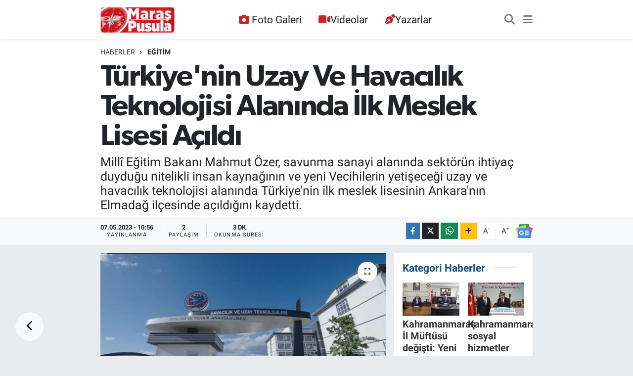

--- FILE ---
content_type: text/html; charset=UTF-8
request_url: https://www.maraspusula.com/turkiyenin-uzay-ve-havacilik-teknolojisi-alaninda-ilk-meslek-lisesi-acildi
body_size: 22334
content:
<!DOCTYPE html>
<html lang="tr" data-theme="flow">
<head>
<link rel="dns-prefetch" href="//www.maraspusula.com">
<link rel="dns-prefetch" href="//maraspusulacom.teimg.com">
<link rel="dns-prefetch" href="//static.tebilisim.com">
<link rel="dns-prefetch" href="//www.googletagmanager.com">
<link rel="dns-prefetch" href="//jsc.idealmedia.io">
<link rel="dns-prefetch" href="//pagead2.googlesyndication.com">
<link rel="dns-prefetch" href="//static.cdn.admatic.com.tr">
<link rel="dns-prefetch" href="//www.facebook.com">
<link rel="dns-prefetch" href="//www.twitter.com">
<link rel="dns-prefetch" href="//www.instagram.com">
<link rel="dns-prefetch" href="//www.youtube.com">
<link rel="dns-prefetch" href="//api.whatsapp.com">
<link rel="dns-prefetch" href="//www.w3.org">
<link rel="dns-prefetch" href="//x.com">
<link rel="dns-prefetch" href="//www.linkedin.com">
<link rel="dns-prefetch" href="//pinterest.com">
<link rel="dns-prefetch" href="//t.me">
<link rel="dns-prefetch" href="//news.google.com">
<link rel="dns-prefetch" href="//www.pinterest.com">
<link rel="dns-prefetch" href="//tebilisim.com">
<link rel="dns-prefetch" href="//facebook.com">
<link rel="dns-prefetch" href="//twitter.com">

    <meta charset="utf-8">
<title>Türkiye&#039;nin Uzay Ve Havacılık Teknolojisi Alanında İlk Meslek Lisesi Açıldı - Maraş Haber, Maraş Pusula Haber, Pusula Haber</title>
<meta name="description" content="Millî Eğitim Bakanı Mahmut Özer, savunma sanayi alanında sektörün ihtiyaç duyduğu nitelikli insan kaynağının ve yeni Vecihilerin yetişeceği uzay ve havacılık teknolojisi alanında Türkiye&#039;nin ilk meslek lisesinin Ankara&#039;nın Elmadağ ilçesinde açıldığını kaydetti.">
<link rel="canonical" href="https://www.maraspusula.com/turkiyenin-uzay-ve-havacilik-teknolojisi-alaninda-ilk-meslek-lisesi-acildi">
<meta name="viewport" content="width=device-width,initial-scale=1">
<meta name="X-UA-Compatible" content="IE=edge">
<meta name="robots" content="max-image-preview:large">
<meta name="theme-color" content="#122d4a">
<meta name="title" content="Türkiye&#039;nin Uzay Ve Havacılık Teknolojisi Alanında İlk Meslek Lisesi Açıldı">
<meta name="articleSection" content="news">
<meta name="datePublished" content="2023-05-07T10:56:00+03:00">
<meta name="dateModified" content="2023-05-07T10:56:00+03:00">
<meta name="articleAuthor" content="Haber Editörü">
<meta name="author" content="Haber Editörü">
<link rel="amphtml" href="https://www.maraspusula.com/turkiyenin-uzay-ve-havacilik-teknolojisi-alaninda-ilk-meslek-lisesi-acildi/amp">
<meta property="og:site_name" content="Maraş Pusula Haber">
<meta property="og:title" content="Türkiye&#039;nin Uzay Ve Havacılık Teknolojisi Alanında İlk Meslek Lisesi Açıldı">
<meta property="og:description" content="Millî Eğitim Bakanı Mahmut Özer, savunma sanayi alanında sektörün ihtiyaç duyduğu nitelikli insan kaynağının ve yeni Vecihilerin yetişeceği uzay ve havacılık teknolojisi alanında Türkiye&#039;nin ilk meslek lisesinin Ankara&#039;nın Elmadağ ilçesinde açıldığını kaydetti.">
<meta property="og:url" content="https://www.maraspusula.com/turkiyenin-uzay-ve-havacilik-teknolojisi-alaninda-ilk-meslek-lisesi-acildi">
<meta property="og:image" content="https://maraspusulacom.teimg.com/crop/1280x720/maraspusula-com/uploads/2023/05/36987.jpg">
<meta property="og:image:width" content="1280">
<meta property="og:image:height" content="720">
<meta property="og:image:alt" content="Türkiye&#039;nin Uzay Ve Havacılık Teknolojisi Alanında İlk Meslek Lisesi Açıldı">
<meta property="og:article:published_time" content="2023-05-07T10:56:00+03:00">
<meta property="og:article:modified_time" content="2023-05-07T10:56:00+03:00">
<meta property="og:type" content="article">
<meta name="twitter:card" content="summary_large_image">
<meta name="twitter:site" content="@maraspusula">
<meta name="twitter:title" content="Türkiye&#039;nin Uzay Ve Havacılık Teknolojisi Alanında İlk Meslek Lisesi Açıldı">
<meta name="twitter:description" content="Millî Eğitim Bakanı Mahmut Özer, savunma sanayi alanında sektörün ihtiyaç duyduğu nitelikli insan kaynağının ve yeni Vecihilerin yetişeceği uzay ve havacılık teknolojisi alanında Türkiye&#039;nin ilk meslek lisesinin Ankara&#039;nın Elmadağ ilçesinde açıldığını kaydetti.">
<meta name="twitter:image" content="https://maraspusulacom.teimg.com/crop/1280x720/maraspusula-com/uploads/2023/05/36987.jpg">
<meta name="twitter:url" content="https://www.maraspusula.com/turkiyenin-uzay-ve-havacilik-teknolojisi-alaninda-ilk-meslek-lisesi-acildi">
<link rel="shortcut icon" type="image/x-icon" href="https://maraspusulacom.teimg.com/maraspusula-com/uploads/2021/11/maras-pusula-logo-20x20pixel.png">
<link rel="manifest" href="https://www.maraspusula.com/manifest.json?v=6.6.4" />
<link rel="preload" href="https://static.tebilisim.com/flow/assets/css/font-awesome/fa-solid-900.woff2" as="font" type="font/woff2" crossorigin />
<link rel="preload" href="https://static.tebilisim.com/flow/assets/css/font-awesome/fa-brands-400.woff2" as="font" type="font/woff2" crossorigin />
<link rel="preload" href="https://static.tebilisim.com/flow/assets/css/weather-icons/font/weathericons-regular-webfont.woff2" as="font" type="font/woff2" crossorigin />
<link rel="preload" href="https://static.tebilisim.com/flow/vendor/te/fonts/roboto/KFOlCnqEu92Fr1MmEU9fBBc4AMP6lQ.woff2" as="font" type="font/woff2" crossorigin />
<link rel="preload" href="https://static.tebilisim.com/flow/vendor/te/fonts/roboto/KFOlCnqEu92Fr1MmEU9fChc4AMP6lbBP.woff2" as="font" type="font/woff2" crossorigin />
<link rel="preload" href="https://static.tebilisim.com/flow/vendor/te/fonts/roboto/KFOlCnqEu92Fr1MmWUlfBBc4AMP6lQ.woff2" as="font" type="font/woff2" crossorigin />
<link rel="preload" href="https://static.tebilisim.com/flow/vendor/te/fonts/roboto/KFOlCnqEu92Fr1MmWUlfChc4AMP6lbBP.woff2" as="font" type="font/woff2" crossorigin />
<link rel="preload" href="https://static.tebilisim.com/flow/vendor/te/fonts/roboto/KFOmCnqEu92Fr1Mu4mxKKTU1Kg.woff2" as="font" type="font/woff2" crossorigin />
<link rel="preload" href="https://static.tebilisim.com/flow/vendor/te/fonts/roboto/KFOmCnqEu92Fr1Mu7GxKKTU1Kvnz.woff2" as="font" type="font/woff2" crossorigin />

<link rel="preload"
	href="https://static.tebilisim.com/flow/vendor/te/fonts/gibson/Gibson-Bold.woff2"
	as="font" type="font/woff2" crossorigin />
<link rel="preload"
	href="https://static.tebilisim.com/flow/vendor/te/fonts/gibson/Gibson-BoldItalic.woff2"
	as="font" type="font/woff2" crossorigin />
<link rel="preload"
	href="https://static.tebilisim.com/flow/vendor/te/fonts/gibson/Gibson-Italic.woff2"
	as="font" type="font/woff2" crossorigin />
<link rel="preload"
	href="https://static.tebilisim.com/flow/vendor/te/fonts/gibson/Gibson-Light.woff2"
	as="font" type="font/woff2" crossorigin />
<link rel="preload"
	href="https://static.tebilisim.com/flow/vendor/te/fonts/gibson/Gibson-LightItalic.woff2"
	as="font" type="font/woff2" crossorigin />
<link rel="preload"
	href="https://static.tebilisim.com/flow/vendor/te/fonts/gibson/Gibson-SemiBold.woff2"
	as="font" type="font/woff2" crossorigin />
<link rel="preload"
	href="https://static.tebilisim.com/flow/vendor/te/fonts/gibson/Gibson-SemiBoldItalic.woff2"
	as="font" type="font/woff2" crossorigin />
<link rel="preload"
	href="https://static.tebilisim.com/flow/vendor/te/fonts/gibson/Gibson.woff2"
	as="font" type="font/woff2" crossorigin />

<link rel="preload" as="style" href="https://static.tebilisim.com/flow/vendor/te/fonts/roboto.css?v=6.6.4">
<link rel="stylesheet" href="https://static.tebilisim.com/flow/vendor/te/fonts/roboto.css?v=6.6.4">
<link rel="preload" as="style" href="https://static.tebilisim.com/flow/vendor/te/fonts/gibson.css?v=6.6.4">
<link rel="stylesheet" href="https://static.tebilisim.com/flow/vendor/te/fonts/gibson.css?v=6.6.4">

<link rel="preload" as="image" href="https://maraspusulacom.teimg.com/crop/1280x720/maraspusula-com/uploads/2023/05/36987.jpg">
<style>:root {
        --te-link-color: #333;
        --te-link-hover-color: #000;
        --te-font: "Roboto";
        --te-secondary-font: "Gibson";
        --te-h1-font-size: 60px;
        --te-color: #122d4a;
        --te-hover-color: #194c82;
        --mm-ocd-width: 85%!important; /*  Mobil Menü Genişliği */
        --swiper-theme-color: var(--te-color)!important;
        --header-13-color: #ffc107;
    }</style><link rel="preload" as="style" href="https://static.tebilisim.com/flow/assets/vendor/bootstrap/css/bootstrap.min.css?v=6.6.4">
<link rel="stylesheet" href="https://static.tebilisim.com/flow/assets/vendor/bootstrap/css/bootstrap.min.css?v=6.6.4">
<link rel="preload" as="style" href="https://static.tebilisim.com/flow/assets/css/app6.6.4.min.css">
<link rel="stylesheet" href="https://static.tebilisim.com/flow/assets/css/app6.6.4.min.css">



<script type="application/ld+json">{"@context":"https:\/\/schema.org","@type":"WebSite","url":"https:\/\/www.maraspusula.com","potentialAction":{"@type":"SearchAction","target":"https:\/\/www.maraspusula.com\/arama?q={query}","query-input":"required name=query"}}</script>

<script type="application/ld+json">{"@context":"https:\/\/schema.org","@type":"NewsMediaOrganization","url":"https:\/\/www.maraspusula.com","name":"Mara\u015f Pusula Haber","logo":"https:\/\/maraspusulacom.teimg.com\/maraspusula-com\/uploads\/2021\/11\/maras-pusula-220x92pixell-12.png","sameAs":["https:\/\/www.facebook.com\/maraspusula","https:\/\/www.twitter.com\/maraspusula","maraspusula","https:\/\/www.youtube.com\/Mara\u015fPusulaHaber","https:\/\/www.instagram.com\/maraspusula"]}</script>

<script type="application/ld+json">{"@context":"https:\/\/schema.org","@graph":[{"@type":"SiteNavigationElement","name":"Ana Sayfa","url":"https:\/\/www.maraspusula.com","@id":"https:\/\/www.maraspusula.com"},{"@type":"SiteNavigationElement","name":"Ana Kategori","url":"https:\/\/www.maraspusula.com\/ana-kategori","@id":"https:\/\/www.maraspusula.com\/ana-kategori"},{"@type":"SiteNavigationElement","name":"Kahramanmara\u015f","url":"https:\/\/www.maraspusula.com\/kahramanmaras","@id":"https:\/\/www.maraspusula.com\/kahramanmaras"},{"@type":"SiteNavigationElement","name":"T\u00fcrkiye","url":"https:\/\/www.maraspusula.com\/turkiye","@id":"https:\/\/www.maraspusula.com\/turkiye"},{"@type":"SiteNavigationElement","name":"Politika","url":"https:\/\/www.maraspusula.com\/politika","@id":"https:\/\/www.maraspusula.com\/politika"},{"@type":"SiteNavigationElement","name":"Ekonomi","url":"https:\/\/www.maraspusula.com\/ekonomi","@id":"https:\/\/www.maraspusula.com\/ekonomi"},{"@type":"SiteNavigationElement","name":"Spor","url":"https:\/\/www.maraspusula.com\/spor","@id":"https:\/\/www.maraspusula.com\/spor"},{"@type":"SiteNavigationElement","name":"K\u00fclt\u00fcr Sanat","url":"https:\/\/www.maraspusula.com\/kultur-sanat","@id":"https:\/\/www.maraspusula.com\/kultur-sanat"},{"@type":"SiteNavigationElement","name":"Sa\u011fl\u0131k","url":"https:\/\/www.maraspusula.com\/saglik","@id":"https:\/\/www.maraspusula.com\/saglik"},{"@type":"SiteNavigationElement","name":"D\u00fcnya","url":"https:\/\/www.maraspusula.com\/dunya","@id":"https:\/\/www.maraspusula.com\/dunya"},{"@type":"SiteNavigationElement","name":"\u0130l\u00e7eler","url":"https:\/\/www.maraspusula.com\/ilceler","@id":"https:\/\/www.maraspusula.com\/ilceler"},{"@type":"SiteNavigationElement","name":"AKDEN\u0130Z","url":"https:\/\/www.maraspusula.com\/akdeniz","@id":"https:\/\/www.maraspusula.com\/akdeniz"},{"@type":"SiteNavigationElement","name":"\u00d6zel Haber","url":"https:\/\/www.maraspusula.com\/ozel-haber","@id":"https:\/\/www.maraspusula.com\/ozel-haber"},{"@type":"SiteNavigationElement","name":"Genel","url":"https:\/\/www.maraspusula.com\/genel","@id":"https:\/\/www.maraspusula.com\/genel"},{"@type":"SiteNavigationElement","name":"TEKNOLOJ\u0130","url":"https:\/\/www.maraspusula.com\/teknoloji","@id":"https:\/\/www.maraspusula.com\/teknoloji"},{"@type":"SiteNavigationElement","name":"MAGAZ\u0130N","url":"https:\/\/www.maraspusula.com\/magazin","@id":"https:\/\/www.maraspusula.com\/magazin"},{"@type":"SiteNavigationElement","name":"Bilim, Teknoloji","url":"https:\/\/www.maraspusula.com\/bilim-teknoloji","@id":"https:\/\/www.maraspusula.com\/bilim-teknoloji"},{"@type":"SiteNavigationElement","name":"Yerel","url":"https:\/\/www.maraspusula.com\/yerel","@id":"https:\/\/www.maraspusula.com\/yerel"},{"@type":"SiteNavigationElement","name":"ASAY\u0130\u015e","url":"https:\/\/www.maraspusula.com\/asayis","@id":"https:\/\/www.maraspusula.com\/asayis"},{"@type":"SiteNavigationElement","name":"\u00c7EVRE","url":"https:\/\/www.maraspusula.com\/cevre","@id":"https:\/\/www.maraspusula.com\/cevre"},{"@type":"SiteNavigationElement","name":"HABERDE \u0130NSAN","url":"https:\/\/www.maraspusula.com\/haberde-insan","@id":"https:\/\/www.maraspusula.com\/haberde-insan"},{"@type":"SiteNavigationElement","name":"E\u011e\u0130T\u0130M","url":"https:\/\/www.maraspusula.com\/egitim","@id":"https:\/\/www.maraspusula.com\/egitim"},{"@type":"SiteNavigationElement","name":"B\u0130L\u0130M VE TEKNOLOJ\u0130","url":"https:\/\/www.maraspusula.com\/bilim-ve-teknoloji","@id":"https:\/\/www.maraspusula.com\/bilim-ve-teknoloji"},{"@type":"SiteNavigationElement","name":"G\u00fcvenlik","url":"https:\/\/www.maraspusula.com\/guvenlik","@id":"https:\/\/www.maraspusula.com\/guvenlik"},{"@type":"SiteNavigationElement","name":"B\u00f6lge","url":"https:\/\/www.maraspusula.com\/bolge","@id":"https:\/\/www.maraspusula.com\/bolge"},{"@type":"SiteNavigationElement","name":"genel","url":"https:\/\/www.maraspusula.com\/genel-1","@id":"https:\/\/www.maraspusula.com\/genel-1"},{"@type":"SiteNavigationElement","name":"Ya\u015fam","url":"https:\/\/www.maraspusula.com\/yasam","@id":"https:\/\/www.maraspusula.com\/yasam"},{"@type":"SiteNavigationElement","name":"G\u00fcndem","url":"https:\/\/www.maraspusula.com\/gundem","@id":"https:\/\/www.maraspusula.com\/gundem"},{"@type":"SiteNavigationElement","name":"Siyaset","url":"https:\/\/www.maraspusula.com\/siyaset","@id":"https:\/\/www.maraspusula.com\/siyaset"},{"@type":"SiteNavigationElement","name":"G\u00fcncel","url":"https:\/\/www.maraspusula.com\/guncel","@id":"https:\/\/www.maraspusula.com\/guncel"},{"@type":"SiteNavigationElement","name":"K\u00fcnye","url":"https:\/\/www.maraspusula.com\/kunye","@id":"https:\/\/www.maraspusula.com\/kunye"},{"@type":"SiteNavigationElement","name":"Gizlilik S\u00f6zle\u015fmesi","url":"https:\/\/www.maraspusula.com\/gizlilik-sozlesmesi","@id":"https:\/\/www.maraspusula.com\/gizlilik-sozlesmesi"},{"@type":"SiteNavigationElement","name":"Yazarlar","url":"https:\/\/www.maraspusula.com\/yazarlar","@id":"https:\/\/www.maraspusula.com\/yazarlar"},{"@type":"SiteNavigationElement","name":"Foto Galeri","url":"https:\/\/www.maraspusula.com\/foto-galeri","@id":"https:\/\/www.maraspusula.com\/foto-galeri"},{"@type":"SiteNavigationElement","name":"Video Galeri","url":"https:\/\/www.maraspusula.com\/video","@id":"https:\/\/www.maraspusula.com\/video"},{"@type":"SiteNavigationElement","name":"Biyografiler","url":"https:\/\/www.maraspusula.com\/biyografi","@id":"https:\/\/www.maraspusula.com\/biyografi"},{"@type":"SiteNavigationElement","name":"Vefatlar","url":"https:\/\/www.maraspusula.com\/vefat","@id":"https:\/\/www.maraspusula.com\/vefat"},{"@type":"SiteNavigationElement","name":"R\u00f6portajlar","url":"https:\/\/www.maraspusula.com\/roportaj","@id":"https:\/\/www.maraspusula.com\/roportaj"},{"@type":"SiteNavigationElement","name":"Anketler","url":"https:\/\/www.maraspusula.com\/anketler","@id":"https:\/\/www.maraspusula.com\/anketler"},{"@type":"SiteNavigationElement","name":"Obshtina Ruzhintsi Bug\u00fcn, Yar\u0131n ve 1 Haftal\u0131k Hava Durumu Tahmini","url":"https:\/\/www.maraspusula.com\/obshtina-ruzhintsi-hava-durumu","@id":"https:\/\/www.maraspusula.com\/obshtina-ruzhintsi-hava-durumu"},{"@type":"SiteNavigationElement","name":"Obshtina Ruzhintsi Namaz Vakitleri","url":"https:\/\/www.maraspusula.com\/obshtina-ruzhintsi-namaz-vakitleri","@id":"https:\/\/www.maraspusula.com\/obshtina-ruzhintsi-namaz-vakitleri"},{"@type":"SiteNavigationElement","name":"Puan Durumu ve Fikst\u00fcr","url":"https:\/\/www.maraspusula.com\/futbol\/st-super-lig-puan-durumu-ve-fikstur","@id":"https:\/\/www.maraspusula.com\/futbol\/st-super-lig-puan-durumu-ve-fikstur"}]}</script>

<script type="application/ld+json">{"@context":"https:\/\/schema.org","@type":"BreadcrumbList","itemListElement":[{"@type":"ListItem","position":1,"item":{"@type":"Thing","@id":"https:\/\/www.maraspusula.com","name":"Haberler"}},{"@type":"ListItem","position":2,"item":{"@type":"Thing","@id":"https:\/\/www.maraspusula.com\/egitim","name":"E\u011e\u0130T\u0130M"}},{"@type":"ListItem","position":3,"item":{"@type":"Thing","@id":"https:\/\/www.maraspusula.com\/turkiyenin-uzay-ve-havacilik-teknolojisi-alaninda-ilk-meslek-lisesi-acildi","name":"T\u00fcrkiye'nin Uzay Ve Havac\u0131l\u0131k Teknolojisi Alan\u0131nda \u0130lk Meslek Lisesi A\u00e7\u0131ld\u0131"}}]}</script>
<script type="application/ld+json">{"@context":"https:\/\/schema.org","@type":"NewsArticle","headline":"T\u00fcrkiye'nin Uzay Ve Havac\u0131l\u0131k Teknolojisi Alan\u0131nda \u0130lk Meslek Lisesi A\u00e7\u0131ld\u0131","articleSection":"E\u011e\u0130T\u0130M","dateCreated":"2023-05-07T10:56:00+03:00","datePublished":"2023-05-07T10:56:00+03:00","dateModified":"2023-05-07T10:56:00+03:00","wordCount":719,"genre":"news","mainEntityOfPage":{"@type":"WebPage","@id":"https:\/\/www.maraspusula.com\/turkiyenin-uzay-ve-havacilik-teknolojisi-alaninda-ilk-meslek-lisesi-acildi"},"articleBody":"Mill\u00ee E\u011fitim Bakanl\u0131\u011f\u0131nca, Savunma Sanayi Ba\u015fkanl\u0131\u011f\u0131 ile sekt\u00f6r\u00fcn \u00f6nc\u00fc kurum ve kurulu\u015flar\u0131n\u0131n i\u015f birli\u011finde uzay ve havac\u0131l\u0131k teknolojisi alan\u0131nda T\u00fcrkiye'nin ilk meslek lisesinin a\u00e7\u0131lmas\u0131 i\u00e7in program altyap\u0131s\u0131 olu\u015fturularak t\u00fcm haz\u0131rl\u0131klar tamamland\u0131.\nMill\u00ee E\u011fitim Bakan\u0131 Mahmut \u00d6zer, konuya ili\u015fkin yapt\u0131\u011f\u0131 de\u011ferlendirmede, T\u00fcrkiye'nin havac\u0131l\u0131k ve uzay \u00e7al\u0131\u015fmalar\u0131yla ilgili faaliyetlerin h\u0131z kazanmaya ba\u015flad\u0131\u011f\u0131n\u0131, di\u011fer \u00fclkelerle rekabet g\u00fcc\u00fcn\u00fcn artt\u0131\u011f\u0131na i\u015faret ederek, \"G\u00f6kt\u00fcrk 1, G\u00f6kt\u00fcrk 2, G\u00f6kt\u00fcrk 3, T\u00fcrksat 5A, T\u00fcrksat 5B, \u0130mece, G\u00f6kbey Helikopter, Anka \u0130HA, S\u0130HA, H\u00fcrku\u015f, H\u00fcrjet, K\u0131z\u0131lelma, Aksungur \u0130HA, \u015eim\u015fek, Turna, Atak Helikopter, Mill\u00ee Muharip Sava\u015f U\u00e7a\u011f\u0131, Bora, Sungur, Hisar f\u00fcze sistemleri gibi \u00e7al\u0131\u015fmalar \u00fclkemiz ad\u0131na uzay ve havac\u0131l\u0131k alan\u0131nda gurur duydu\u011fumuz \u00f6nemli ad\u0131mlard\u0131r.\" dedi.\n\nM\u00fcfredat program\u0131 Talim ve Terbiye Kurulunda kabul edildi\n\u00d6zer, \u015f\u00f6yle devam etti: \"Bakanl\u0131\u011f\u0131m\u0131z, olu\u015fturdu\u011fu dinamik mesleki ve teknik e\u011fitim sistemi arac\u0131l\u0131\u011f\u0131yla uzay ve havac\u0131l\u0131k alan\u0131nda da harekete ge\u00e7erek \u00f6nemli bir ad\u0131m att\u0131. Savunma Sanayii Ba\u015fkanl\u0131\u011f\u0131 ile T\u00fcrk Havac\u0131l\u0131k ve Uzay Sanayii A.\u015e. (TUSA\u015e) i\u015f birli\u011finde ilk defa havac\u0131l\u0131k ve uzay teknolojileri alan\u0131nda lise d\u00fczeyinde e\u011fitim verecek lisesinin a\u00e7\u0131lmas\u0131 i\u00e7in \u00e7al\u0131\u015fmalar\u0131m\u0131z\u0131 tamamlad\u0131k. Yap\u0131lan \u00e7al\u0131\u015fma kapsamda havac\u0131l\u0131k ve uzay teknolojisi e\u011fitiminin yayg\u0131nla\u015ft\u0131r\u0131lmas\u0131, e\u011fitim i\u00e7eriklerinin geli\u015ftirilmesi ve zenginle\u015ftirilmesi amac\u0131yla haz\u0131rlanan havac\u0131l\u0131k ve uzay teknolojisi alan\u0131 \u00f6\u011fretim program\u0131 Talim ve Terbiye Kurulunda kabul edildi.\"\nM\u00fcfredat\u0131n; Savunma Sanayi Ba\u015fkanl\u0131\u011f\u0131, T\u00fcrk Hava Kurumu \u00dcniversitesi, ASELSAN, ROKETSAN, TUSA\u015e, TA\u0130 ve TE\u0130 temsilcileri ile alan \u00f6\u011fretmenlerinden olu\u015fan komisyon taraf\u0131ndan haz\u0131rland\u0131\u011f\u0131na vurgu yapan \u00d6zer, \"Haz\u0131rlanan \u00e7er\u00e7eve \u00f6\u011fretim program\u0131 kapsam\u0131nda e\u011fitim verecek olan ilk meslek lisemizi, Ankara'n\u0131n Elmada\u011f il\u00e7esinde a\u00e7t\u0131k. 24 bin 770 m2'lik alanda kurulan okulumuz: e\u011fitim binas\u0131, at\u00f6lye binas\u0131 ve pansiyon binas\u0131 olmak \u00fczere 3 ana binadan olu\u015fuyor. Okulda 32 derslik, 6 laboratuvar, 2 resim ve m\u00fczik at\u00f6lyesi ile konferans salonu bulunuyor. Okul pansiyonu 64 k\u0131z \u00f6\u011frenci ve 136 erkek \u00f6\u011frencinin konaklamas\u0131na uygun olmak \u00fczere 200 yatak kapasitene sahiptir. \u0130l d\u0131\u015f\u0131ndan al\u0131nacak \u00f6\u011frenciler banyo ve lavabolar\u0131 oda i\u00e7erisinde olan, bilgisayar ve internet ba\u011flant\u0131s\u0131 bulunan tek ki\u015filik odalarda bar\u0131nacaklar. Okulumuz gerekli t\u00fcm at\u00f6lye ve laboratuvar imk\u00e2n\u0131na sahip. Bu vesileyle okulun kurulmas\u0131nda payda\u015f kurumlar\u0131m\u0131z ba\u015fta olmak \u00fczere eme\u011fi ge\u00e7en herkese te\u015fekk\u00fcr ediyorum.\" ifadelerini kulland\u0131.\nOkulun, havac\u0131l\u0131k ve uzay teknolojisi alan\u0131nda \u00fclkemizdeki ilk meslek lisesi oldu\u011funa vurgu yapan Bakan \u00d6zer, Ankara Havac\u0131l\u0131k ve Uzay Teknolojileri Mesleki ve Teknik Anadolu Lisesi, proje okulu kapsam\u0131nda e\u011fitim verecek. Okulun y\u00f6netici ve \u00f6\u011fretmenleri se\u00e7ilerek al\u0131nacak. Okul, 2023-2024 e\u011fitim \u00f6\u011fretim y\u0131l\u0131ndan itibaren \u00f6\u011frenci al\u0131m\u0131na ba\u015flayacak. 1 y\u0131l \u0130ngilizce haz\u0131rl\u0131k s\u0131n\u0131f\u0131 dahil 5 y\u0131l s\u00fcreyle e\u011fitim \u00f6\u011fretim verilecek ve t\u00fcm \u00f6\u011frenciler Bakanl\u0131\u011f\u0131m\u0131zca yap\u0131lan merkezi s\u0131nav puan\u0131na g\u00f6re al\u0131nacak.\" dedi.\n\nHavac\u0131l\u0131\u011f\u0131n Vecihileri bu okulda yeti\u015fecek\nOkulda verilecek e\u011fitimin, bireyleri i\u015f hayat\u0131na haz\u0131rlamak amac\u0131yla tasarland\u0131\u011f\u0131n\u0131 kaydeden Bakan \u00d6zer, \"Mesleki e\u011fitimde yeni hedefimiz havac\u0131l\u0131k ve uzay... Savunma sanayi alan\u0131nda sekt\u00f6r\u00fcn ihtiya\u00e7 duydu\u011fu nitelikli insan kayna\u011f\u0131n\u0131n ve yeni Vecihilerin yeti\u015fece\u011fi uzay ve havac\u0131l\u0131k teknolojisi alan\u0131nda a\u00e7\u0131lacak bu lisemiz, T\u00fcrkiye'de bir ilk olma \u00f6zelli\u011fi ta\u015f\u0131yor. Bu olduk\u00e7a \u00f6nemlidir. Bundan b\u00f6yle havac\u0131l\u0131\u011f\u0131n Vecihileri Elmada\u011f'da yeti\u015fecek in\u015fallah. Savunma sanayimizin gelece\u011fi art\u0131k bu okulda yeti\u015fecek gen\u00e7lerimize emanet...\" de\u011ferlendirmesinde bulundu.\nHavac\u0131l\u0131k ve uzay teknolojisi alan\u0131nda tasar\u0131m ve imalat, itki sistemleri ile elektronik sistemler dal\u0131n\u0131n yer ald\u0131\u011f\u0131n\u0131 belirten \u00d6zer, \"Hayali havac\u0131l\u0131k ve uzay olan \u00f6\u011frencilerimizi ve velilerimizi okulumuzu ziyaret etmeleri i\u00e7in bekliyoruz.\" ifadelerini kulland\u0131.","description":"Mill\u00ee E\u011fitim Bakan\u0131 Mahmut \u00d6zer, savunma sanayi alan\u0131nda sekt\u00f6r\u00fcn ihtiya\u00e7 duydu\u011fu nitelikli insan kayna\u011f\u0131n\u0131n ve yeni Vecihilerin yeti\u015fece\u011fi uzay ve havac\u0131l\u0131k teknolojisi alan\u0131nda T\u00fcrkiye'nin ilk meslek lisesinin Ankara'n\u0131n Elmada\u011f il\u00e7esinde a\u00e7\u0131ld\u0131\u011f\u0131n\u0131 kaydetti.","inLanguage":"tr-TR","keywords":[],"image":{"@type":"ImageObject","url":"https:\/\/maraspusulacom.teimg.com\/crop\/1280x720\/maraspusula-com\/uploads\/2023\/05\/36987.jpg","width":"1280","height":"720","caption":"T\u00fcrkiye'nin Uzay Ve Havac\u0131l\u0131k Teknolojisi Alan\u0131nda \u0130lk Meslek Lisesi A\u00e7\u0131ld\u0131"},"publishingPrinciples":"https:\/\/www.maraspusula.com\/gizlilik-sozlesmesi","isFamilyFriendly":"http:\/\/schema.org\/True","isAccessibleForFree":"http:\/\/schema.org\/True","publisher":{"@type":"Organization","name":"Mara\u015f Pusula Haber","image":"https:\/\/maraspusulacom.teimg.com\/maraspusula-com\/uploads\/2021\/11\/maras-pusula-220x92pixell-12.png","logo":{"@type":"ImageObject","url":"https:\/\/maraspusulacom.teimg.com\/maraspusula-com\/uploads\/2021\/11\/maras-pusula-220x92pixell-12.png","width":"640","height":"375"}},"author":{"@type":"Person","name":"Haber Edit\u00f6r\u00fc","honorificPrefix":"","jobTitle":"","url":null}}</script>





<style>
.mega-menu {z-index: 9999 !important;}
@media screen and (min-width: 1620px) {
    .container {width: 1280px!important; max-width: 1280px!important;}
    #ad_36 {margin-right: 15px !important;}
    #ad_9 {margin-left: 15px !important;}
}

@media screen and (min-width: 1325px) and (max-width: 1620px) {
    .container {width: 1100px!important; max-width: 1100px!important;}
    #ad_36 {margin-right: 100px !important;}
    #ad_9 {margin-left: 100px !important;}
}
@media screen and (min-width: 1295px) and (max-width: 1325px) {
    .container {width: 990px!important; max-width: 990px!important;}
    #ad_36 {margin-right: 165px !important;}
    #ad_9 {margin-left: 165px !important;}
}
@media screen and (min-width: 1200px) and (max-width: 1295px) {
    .container {width: 900px!important; max-width: 900px!important;}
    #ad_36 {margin-right: 210px !important;}
    #ad_9 {margin-left: 210px !important;}

}
</style><script async src="https://www.googletagmanager.com/gtag/js?id=G-MST7XW2TW6"></script>
<script src="https://jsc.idealmedia.io/site/1016806.js" async></script>
<script>
  window.dataLayer = window.dataLayer || [];
  function gtag(){dataLayer.push(arguments);}
  gtag('js', new Date());

  gtag('config', 'G-MST7XW2TW6');
</script>

<script async src="https://pagead2.googlesyndication.com/pagead/js/adsbygoogle.js?client=ca-pub-5524025465823403"
     crossorigin="anonymous"></script>

<!-- Admatic AUTO ads START -->
<ins data-publisher="adm-pub-3735428750" data-ad-network="67bf0e3941b36fc8d4ec05b3"
class="adm-ads-area"></ins>
<script type="text/javascript"
src="https://static.cdn.admatic.com.tr/showad/showad.min.js"></script>
<!-- Admatic AUTO ads END -->



<script async data-cfasync="false"
	src="https://www.googletagmanager.com/gtag/js?id=G-YE24Y47KBP"></script>
<script data-cfasync="false">
	window.dataLayer = window.dataLayer || [];
	  function gtag(){dataLayer.push(arguments);}
	  gtag('js', new Date());
	  gtag('config', 'G-YE24Y47KBP');
</script>




</head>




<body class="d-flex flex-column min-vh-100">

    
    <div id="ad_153" data-channel="153" data-advert="temedya" data-rotation="120" class="d-none d-sm-flex flex-column align-items-center justify-content-start text-center mx-auto overflow-hidden fixed-bottom-advert" data-affix="0"></div><div id="ad_153_mobile" data-channel="153" data-advert="temedya" data-rotation="120" class="d-flex d-sm-none flex-column align-items-center justify-content-start text-center mx-auto overflow-hidden fixed-bottom-advert" data-affix="0"></div>

    <header class="header-3">
    <nav class="main-menu navbar navbar-expand-lg bg-white shadow-sm">
        <div class="container">
            <div class="d-lg-none">
                <a href="#menu" title="Ana Menü"><i class="fa fa-bars fa-lg"></i></a>
            </div>
                            <a class="navbar-brand me-0" href="/" title="Maraş Pusula Haber">
                <img src="https://maraspusulacom.teimg.com/maraspusula-com/uploads/2021/11/maras-pusula-220x92pixell-12.png" alt="Maraş Pusula Haber" width="150" height="40" class="light-mode img-fluid flow-logo">
<img src="https://maraspusulacom.teimg.com/maraspusula-com/uploads/2021/11/maras-pusula-220x92pixell-12.png" alt="Maraş Pusula Haber" width="150" height="40" class="dark-mode img-fluid flow-logo d-none">

            </a>
                        <div class="middle-menu d-none d-lg-block fw-semibold">
                <ul  class="nav lead">
        <li class="nav-item   ">
        <a href="/foto-galeri" class="nav-link pe-3 lead" target="_self" title="Foto Galeri"><i class="fa fa-camera text-white me-1 text-red mr-1"></i>Foto Galeri</a>
        
    </li>
        <li class="nav-item   ">
        <a href="/video" class="nav-link pe-3 lead" target="_self" title="Videolar"><i class="fa fa-video text-red mr-1"></i>Videolar</a>
        
    </li>
        <li class="nav-item   ">
        <a href="/yazarlar" class="nav-link pe-3 lead" target="_self" title="Yazarlar"><i class="fa fa-pen-nib text-red mr-1"></i>Yazarlar</a>
        
    </li>
    </ul>

            </div>
            <div class="navigation-menu">
                <ul class="nav d-flex align-items-center">
                    <li class="nav-item">
                        <a href="/member/login" class="nav-link p-0 me-2 d-none d-lg-block" target="_blank" title="Üye Girişi">
                    </li>
                    
                    <li class="nav-item">
                        <a href="/arama" class="nav-link p-0 me-2" title="Ara">
                            <i class="fa fa-search fa-lg text-secondary"></i>
                        </a>
                    </li>
                    <li class="nav-item dropdown d-none d-lg-block position-static">
                        <a class="nav-link p-0 ms-2" data-bs-toggle="dropdown" href="#" aria-haspopup="true"
                            aria-expanded="false" title="Ana Menü"><i class="fa fa-bars fa-lg text-secondary"></i></a>
                        <div class="mega-menu dropdown-menu dropdown-menu-end text-capitalize shadow-lg border-0 rounded-0">

    <div class="row g-3 small p-3">

                <div class="col">
            <div class="extra-sections bg-light p-3 border">
                <a href="https://www.maraspusula.com/istanbul-nobetci-eczaneler" title="İstanbul Nöbetçi Eczaneler" class="d-block border-bottom pb-2 mb-2" target="_self"><i class="fa-solid fa-capsules me-2"></i>İstanbul Nöbetçi Eczaneler</a>
<a href="https://www.maraspusula.com/istanbul-hava-durumu" title="İstanbul Hava Durumu" class="d-block border-bottom pb-2 mb-2" target="_self"><i class="fa-solid fa-cloud-sun me-2"></i>İstanbul Hava Durumu</a>
<a href="https://www.maraspusula.com/istanbul-namaz-vakitleri" title="İstanbul Namaz Vakitleri" class="d-block border-bottom pb-2 mb-2" target="_self"><i class="fa-solid fa-mosque me-2"></i>İstanbul Namaz Vakitleri</a>
<a href="https://www.maraspusula.com/istanbul-trafik-durumu" title="İstanbul Trafik Yoğunluk Haritası" class="d-block border-bottom pb-2 mb-2" target="_self"><i class="fa-solid fa-car me-2"></i>İstanbul Trafik Yoğunluk Haritası</a>
<a href="https://www.maraspusula.com/futbol/super-lig-puan-durumu-ve-fikstur" title="Süper Lig Puan Durumu ve Fikstür" class="d-block border-bottom pb-2 mb-2" target="_self"><i class="fa-solid fa-chart-bar me-2"></i>Süper Lig Puan Durumu ve Fikstür</a>
<a href="https://www.maraspusula.com/tum-mansetler" title="Tüm Manşetler" class="d-block border-bottom pb-2 mb-2" target="_self"><i class="fa-solid fa-newspaper me-2"></i>Tüm Manşetler</a>
<a href="https://www.maraspusula.com/sondakika-haberleri" title="Son Dakika Haberleri" class="d-block border-bottom pb-2 mb-2" target="_self"><i class="fa-solid fa-bell me-2"></i>Son Dakika Haberleri</a>

            </div>
        </div>
        
        <div class="col">
        <a href="/saglik" class="d-block border-bottom  pb-2 mb-2" target="_self" title="Sağlık">Sağlık</a>
            <a href="/teknoloji" class="d-block border-bottom  pb-2 mb-2" target="_self" title="TEKNOLOJİ">TEKNOLOJİ</a>
            <a href="/dunya" class="d-block border-bottom  pb-2 mb-2" target="_self" title="Dünya">Dünya</a>
            <a href="/ilceler" class="d-block border-bottom  pb-2 mb-2" target="_self" title="İlçeler">İlçeler</a>
            <a href="/ana-kategori" class="d-block border-bottom  pb-2 mb-2" target="_self" title="Ana Kategori">Ana Kategori</a>
            <a href="/akdeniz" class="d-block border-bottom  pb-2 mb-2" target="_self" title="AKDENİZ">AKDENİZ</a>
            <a href="/ozel-haber" class="d-block  pb-2 mb-2" target="_self" title="Özel Haber">Özel Haber</a>
        </div><div class="col">
            <a href="/genel" class="d-block border-bottom  pb-2 mb-2" target="_self" title="Genel">Genel</a>
            <a href="/magazin" class="d-block border-bottom  pb-2 mb-2" target="_self" title="MAGAZİN">MAGAZİN</a>
            <a href="/bilim-teknoloji" class="d-block border-bottom  pb-2 mb-2" target="_self" title="Bilim, Teknoloji">Bilim, Teknoloji</a>
            <a href="/yerel" class="d-block border-bottom  pb-2 mb-2" target="_self" title="Yerel">Yerel</a>
            <a href="/asayis" class="d-block border-bottom  pb-2 mb-2" target="_self" title="ASAYİŞ">ASAYİŞ</a>
            <a href="/cevre" class="d-block border-bottom  pb-2 mb-2" target="_self" title="ÇEVRE">ÇEVRE</a>
            <a href="/haberde-insan" class="d-block  pb-2 mb-2" target="_self" title="HABERDE İNSAN">HABERDE İNSAN</a>
        </div><div class="col">
            <a href="/egitim" class="d-block border-bottom  pb-2 mb-2" target="_self" title="EĞİTİM">EĞİTİM</a>
            <a href="/bilim-ve-teknoloji" class="d-block border-bottom  pb-2 mb-2" target="_self" title="BİLİM VE TEKNOLOJİ">BİLİM VE TEKNOLOJİ</a>
            <a href="/guvenlik" class="d-block border-bottom  pb-2 mb-2" target="_self" title="Güvenlik">Güvenlik</a>
            <a href="/bolge" class="d-block border-bottom  pb-2 mb-2" target="_self" title="Bölge">Bölge</a>
        </div>


    </div>

    <div class="p-3 bg-light">
                <a class="me-3"
            href="https://www.facebook.com/maraspusula" target="_blank" rel="nofollow noreferrer noopener"><i class="fab fa-facebook me-2 text-navy"></i> Facebook</a>
                        <a class="me-3"
            href="https://www.twitter.com/maraspusula" target="_blank" rel="nofollow noreferrer noopener"><i class="fab fa-x-twitter "></i> Twitter</a>
                        <a class="me-3"
            href="https://www.instagram.com/maraspusula" target="_blank" rel="nofollow noreferrer noopener"><i class="fab fa-instagram me-2 text-magenta"></i> Instagram</a>
                        <a class="me-3"
            href="maraspusula" target="_blank" rel="nofollow noreferrer noopener"><i class="fab fa-linkedin me-2 text-navy"></i> Linkedin</a>
                        <a class="me-3"
            href="https://www.youtube.com/MaraşPusulaHaber" target="_blank" rel="nofollow noreferrer noopener"><i class="fab fa-youtube me-2 text-danger"></i> Youtube</a>
                                                <a class="" href="https://api.whatsapp.com/send?phone=+90 541 289 33 46" title="Whatsapp" rel="nofollow noreferrer noopener"><i
            class="fab fa-whatsapp me-2 text-navy"></i> WhatsApp İhbar Hattı</a>    </div>

    <div class="mega-menu-footer p-2 bg-te-color">
        <a class="dropdown-item text-white" href="/kunye" title="Künye"><i class="fa fa-id-card me-2"></i> Künye</a>
        <a class="dropdown-item text-white" href="/iletisim" title="İletişim"><i class="fa fa-envelope me-2"></i> İletişim</a>
        <a class="dropdown-item text-white" href="/rss-baglantilari" title="RSS Bağlantıları"><i class="fa fa-rss me-2"></i> RSS Bağlantıları</a>
        <a class="dropdown-item text-white" href="/member/login" title="Üyelik Girişi"><i class="fa fa-user me-2"></i> Üyelik Girişi</a>
    </div>


</div>

                    </li>
                </ul>
            </div>
        </div>
    </nav>
    <ul  class="mobile-categories d-lg-none list-inline bg-white">
        <li class="list-inline-item">
        <a href="/kahramanmaras" class="text-dark" target="_self" title="Kahramanmaraş">
                Kahramanmaraş
        </a>
    </li>
        <li class="list-inline-item">
        <a href="/turkiye" class="text-dark" target="_self" title="Türkiye">
                Türkiye
        </a>
    </li>
        <li class="list-inline-item">
        <a href="/politika" class="text-dark" target="_self" title="Politika">
                Politika
        </a>
    </li>
        <li class="list-inline-item">
        <a href="/ekonomi" class="text-dark" target="_self" title="Ekonomi">
                Ekonomi
        </a>
    </li>
        <li class="list-inline-item">
        <a href="/spor" class="text-dark" target="_self" title="Spor">
                Spor
        </a>
    </li>
        <li class="list-inline-item">
        <a href="/kultur-sanat" class="text-dark" target="_self" title="Kültür Sanat">
                Kültür Sanat
        </a>
    </li>
    </ul>


</header>






<main class="single overflow-hidden" style="min-height: 300px">

    
    <div class="infinite" data-show-advert="1">

    

    <div class="infinite-item d-block" data-id="115488" data-category-id="101" data-reference="TE\Blog\Models\Post" data-json-url="/service/json/featured-infinite.json">

        

        <div class="post-header pt-3 bg-white">

    <div class="container">

        
        <nav class="meta-category d-flex justify-content-lg-start" style="--bs-breadcrumb-divider: url(&#34;data:image/svg+xml,%3Csvg xmlns='http://www.w3.org/2000/svg' width='8' height='8'%3E%3Cpath d='M2.5 0L1 1.5 3.5 4 1 6.5 2.5 8l4-4-4-4z' fill='%236c757d'/%3E%3C/svg%3E&#34;);" aria-label="breadcrumb">
        <ol class="breadcrumb mb-0">
            <li class="breadcrumb-item"><a href="https://www.maraspusula.com" class="breadcrumb_link" target="_self">Haberler</a></li>
            <li class="breadcrumb-item active fw-bold" aria-current="page"><a href="/egitim" target="_self" class="breadcrumb_link text-dark" title="EĞİTİM">EĞİTİM</a></li>
        </ol>
</nav>

        <h1 class="h2 fw-bold text-lg-start headline my-2" itemprop="headline">Türkiye&#039;nin Uzay Ve Havacılık Teknolojisi Alanında İlk Meslek Lisesi Açıldı</h1>
        
        <h2 class="lead text-lg-start text-dark my-2 description" itemprop="description">Millî Eğitim Bakanı Mahmut Özer, savunma sanayi alanında sektörün ihtiyaç duyduğu nitelikli insan kaynağının ve yeni Vecihilerin yetişeceği uzay ve havacılık teknolojisi alanında Türkiye&#039;nin ilk meslek lisesinin Ankara&#039;nın Elmadağ ilçesinde açıldığını kaydetti.</h2>
        
        <div class="news-tags">
    </div>

    </div>

    <div class="bg-light py-1">
        <div class="container d-flex justify-content-between align-items-center">

            <div class="meta-author">
    
    <div class="box">
    <time class="fw-bold">07.05.2023 - 10:56</time>
    <span class="info">Yayınlanma</span>
</div>

    <div class="box">
    <span class="fw-bold">2</span>
    <span class="info text-dark">Paylaşım</span>
</div>

    
    <div class="box">
    <span class="fw-bold">3 Dk</span>
    <span class="info text-dark">Okunma Süresi</span>
</div>





</div>


            <div class="share-area justify-content-end align-items-center d-none d-lg-flex">

    <div class="mobile-share-button-container mb-2 d-block d-md-none">
    <button
        class="btn btn-primary btn-sm rounded-0 shadow-sm w-100"
        onclick="handleMobileShare(event, 'Türkiye\&#039;nin Uzay Ve Havacılık Teknolojisi Alanında İlk Meslek Lisesi Açıldı', 'https://www.maraspusula.com/turkiyenin-uzay-ve-havacilik-teknolojisi-alaninda-ilk-meslek-lisesi-acildi')"
        title="Paylaş"
    >
        <i class="fas fa-share-alt me-2"></i>Paylaş
    </button>
</div>

<div class="social-buttons-new d-none d-md-flex justify-content-between">
    <a
        href="https://www.facebook.com/sharer/sharer.php?u=https%3A%2F%2Fwww.maraspusula.com%2Fturkiyenin-uzay-ve-havacilik-teknolojisi-alaninda-ilk-meslek-lisesi-acildi"
        onclick="initiateDesktopShare(event, 'facebook')"
        class="btn btn-primary btn-sm rounded-0 shadow-sm me-1"
        title="Facebook'ta Paylaş"
        data-platform="facebook"
        data-share-url="https://www.maraspusula.com/turkiyenin-uzay-ve-havacilik-teknolojisi-alaninda-ilk-meslek-lisesi-acildi"
        data-share-title="Türkiye&#039;nin Uzay Ve Havacılık Teknolojisi Alanında İlk Meslek Lisesi Açıldı"
        rel="noreferrer nofollow noopener external"
    >
        <i class="fab fa-facebook-f"></i>
    </a>

    <a
        href="https://x.com/intent/tweet?url=https%3A%2F%2Fwww.maraspusula.com%2Fturkiyenin-uzay-ve-havacilik-teknolojisi-alaninda-ilk-meslek-lisesi-acildi&text=T%C3%BCrkiye%27nin+Uzay+Ve+Havac%C4%B1l%C4%B1k+Teknolojisi+Alan%C4%B1nda+%C4%B0lk+Meslek+Lisesi+A%C3%A7%C4%B1ld%C4%B1"
        onclick="initiateDesktopShare(event, 'twitter')"
        class="btn btn-dark btn-sm rounded-0 shadow-sm me-1"
        title="X'de Paylaş"
        data-platform="twitter"
        data-share-url="https://www.maraspusula.com/turkiyenin-uzay-ve-havacilik-teknolojisi-alaninda-ilk-meslek-lisesi-acildi"
        data-share-title="Türkiye&#039;nin Uzay Ve Havacılık Teknolojisi Alanında İlk Meslek Lisesi Açıldı"
        rel="noreferrer nofollow noopener external"
    >
        <i class="fab fa-x-twitter text-white"></i>
    </a>

    <a
        href="https://api.whatsapp.com/send?text=T%C3%BCrkiye%27nin+Uzay+Ve+Havac%C4%B1l%C4%B1k+Teknolojisi+Alan%C4%B1nda+%C4%B0lk+Meslek+Lisesi+A%C3%A7%C4%B1ld%C4%B1+-+https%3A%2F%2Fwww.maraspusula.com%2Fturkiyenin-uzay-ve-havacilik-teknolojisi-alaninda-ilk-meslek-lisesi-acildi"
        onclick="initiateDesktopShare(event, 'whatsapp')"
        class="btn btn-success btn-sm rounded-0 btn-whatsapp shadow-sm me-1"
        title="Whatsapp'ta Paylaş"
        data-platform="whatsapp"
        data-share-url="https://www.maraspusula.com/turkiyenin-uzay-ve-havacilik-teknolojisi-alaninda-ilk-meslek-lisesi-acildi"
        data-share-title="Türkiye&#039;nin Uzay Ve Havacılık Teknolojisi Alanında İlk Meslek Lisesi Açıldı"
        rel="noreferrer nofollow noopener external"
    >
        <i class="fab fa-whatsapp fa-lg"></i>
    </a>

    <div class="dropdown">
        <button class="dropdownButton btn btn-sm rounded-0 btn-warning border-none shadow-sm me-1" type="button" data-bs-toggle="dropdown" name="socialDropdownButton" title="Daha Fazla">
            <i id="icon" class="fa fa-plus"></i>
        </button>

        <ul class="dropdown-menu dropdown-menu-end border-0 rounded-1 shadow">
            <li>
                <a
                    href="https://www.linkedin.com/sharing/share-offsite/?url=https%3A%2F%2Fwww.maraspusula.com%2Fturkiyenin-uzay-ve-havacilik-teknolojisi-alaninda-ilk-meslek-lisesi-acildi"
                    class="dropdown-item"
                    onclick="initiateDesktopShare(event, 'linkedin')"
                    data-platform="linkedin"
                    data-share-url="https://www.maraspusula.com/turkiyenin-uzay-ve-havacilik-teknolojisi-alaninda-ilk-meslek-lisesi-acildi"
                    data-share-title="Türkiye&#039;nin Uzay Ve Havacılık Teknolojisi Alanında İlk Meslek Lisesi Açıldı"
                    rel="noreferrer nofollow noopener external"
                    title="Linkedin"
                >
                    <i class="fab fa-linkedin text-primary me-2"></i>Linkedin
                </a>
            </li>
            <li>
                <a
                    href="https://pinterest.com/pin/create/button/?url=https%3A%2F%2Fwww.maraspusula.com%2Fturkiyenin-uzay-ve-havacilik-teknolojisi-alaninda-ilk-meslek-lisesi-acildi&description=T%C3%BCrkiye%27nin+Uzay+Ve+Havac%C4%B1l%C4%B1k+Teknolojisi+Alan%C4%B1nda+%C4%B0lk+Meslek+Lisesi+A%C3%A7%C4%B1ld%C4%B1&media="
                    class="dropdown-item"
                    onclick="initiateDesktopShare(event, 'pinterest')"
                    data-platform="pinterest"
                    data-share-url="https://www.maraspusula.com/turkiyenin-uzay-ve-havacilik-teknolojisi-alaninda-ilk-meslek-lisesi-acildi"
                    data-share-title="Türkiye&#039;nin Uzay Ve Havacılık Teknolojisi Alanında İlk Meslek Lisesi Açıldı"
                    rel="noreferrer nofollow noopener external"
                    title="Pinterest"
                >
                    <i class="fab fa-pinterest text-danger me-2"></i>Pinterest
                </a>
            </li>
            <li>
                <a
                    href="https://t.me/share/url?url=https%3A%2F%2Fwww.maraspusula.com%2Fturkiyenin-uzay-ve-havacilik-teknolojisi-alaninda-ilk-meslek-lisesi-acildi&text=T%C3%BCrkiye%27nin+Uzay+Ve+Havac%C4%B1l%C4%B1k+Teknolojisi+Alan%C4%B1nda+%C4%B0lk+Meslek+Lisesi+A%C3%A7%C4%B1ld%C4%B1"
                    class="dropdown-item"
                    onclick="initiateDesktopShare(event, 'telegram')"
                    data-platform="telegram"
                    data-share-url="https://www.maraspusula.com/turkiyenin-uzay-ve-havacilik-teknolojisi-alaninda-ilk-meslek-lisesi-acildi"
                    data-share-title="Türkiye&#039;nin Uzay Ve Havacılık Teknolojisi Alanında İlk Meslek Lisesi Açıldı"
                    rel="noreferrer nofollow noopener external"
                    title="Telegram"
                >
                    <i class="fab fa-telegram-plane text-primary me-2"></i>Telegram
                </a>
            </li>
            <li class="border-0">
                <a class="dropdown-item" href="javascript:void(0)" onclick="printContent(event)" title="Yazdır">
                    <i class="fas fa-print text-dark me-2"></i>
                    Yazdır
                </a>
            </li>
            <li class="border-0">
                <a class="dropdown-item" href="javascript:void(0)" onclick="copyURL(event, 'https://www.maraspusula.com/turkiyenin-uzay-ve-havacilik-teknolojisi-alaninda-ilk-meslek-lisesi-acildi')" rel="noreferrer nofollow noopener external" title="Bağlantıyı Kopyala">
                    <i class="fas fa-link text-dark me-2"></i>
                    Kopyala
                </a>
            </li>
        </ul>
    </div>
</div>

<script>
    var shareableModelId = 115488;
    var shareableModelClass = 'TE\\Blog\\Models\\Post';

    function shareCount(id, model, platform, url) {
        fetch("https://www.maraspusula.com/sharecount", {
            method: 'POST',
            headers: {
                'Content-Type': 'application/json',
                'X-CSRF-TOKEN': document.querySelector('meta[name="csrf-token"]')?.getAttribute('content')
            },
            body: JSON.stringify({ id, model, platform, url })
        }).catch(err => console.error('Share count fetch error:', err));
    }

    function goSharePopup(url, title, width = 600, height = 400) {
        const left = (screen.width - width) / 2;
        const top = (screen.height - height) / 2;
        window.open(
            url,
            title,
            `width=${width},height=${height},left=${left},top=${top},resizable=yes,scrollbars=yes`
        );
    }

    async function handleMobileShare(event, title, url) {
        event.preventDefault();

        if (shareableModelId && shareableModelClass) {
            shareCount(shareableModelId, shareableModelClass, 'native_mobile_share', url);
        }

        const isAndroidWebView = navigator.userAgent.includes('Android') && !navigator.share;

        if (isAndroidWebView) {
            window.location.href = 'androidshare://paylas?title=' + encodeURIComponent(title) + '&url=' + encodeURIComponent(url);
            return;
        }

        if (navigator.share) {
            try {
                await navigator.share({ title: title, url: url });
            } catch (error) {
                if (error.name !== 'AbortError') {
                    console.error('Web Share API failed:', error);
                }
            }
        } else {
            alert("Bu cihaz paylaşımı desteklemiyor.");
        }
    }

    function initiateDesktopShare(event, platformOverride = null) {
        event.preventDefault();
        const anchor = event.currentTarget;
        const platform = platformOverride || anchor.dataset.platform;
        const webShareUrl = anchor.href;
        const contentUrl = anchor.dataset.shareUrl || webShareUrl;

        if (shareableModelId && shareableModelClass && platform) {
            shareCount(shareableModelId, shareableModelClass, platform, contentUrl);
        }

        goSharePopup(webShareUrl, platform ? platform.charAt(0).toUpperCase() + platform.slice(1) : "Share");
    }

    function copyURL(event, urlToCopy) {
        event.preventDefault();
        navigator.clipboard.writeText(urlToCopy).then(() => {
            alert('Bağlantı panoya kopyalandı!');
        }).catch(err => {
            console.error('Could not copy text: ', err);
            try {
                const textArea = document.createElement("textarea");
                textArea.value = urlToCopy;
                textArea.style.position = "fixed";
                document.body.appendChild(textArea);
                textArea.focus();
                textArea.select();
                document.execCommand('copy');
                document.body.removeChild(textArea);
                alert('Bağlantı panoya kopyalandı!');
            } catch (fallbackErr) {
                console.error('Fallback copy failed:', fallbackErr);
            }
        });
    }

    function printContent(event) {
        event.preventDefault();

        const triggerElement = event.currentTarget;
        const contextContainer = triggerElement.closest('.infinite-item') || document;

        const header      = contextContainer.querySelector('.post-header');
        const media       = contextContainer.querySelector('.news-section .col-lg-8 .inner, .news-section .col-lg-8 .ratio, .news-section .col-lg-8 iframe');
        const articleBody = contextContainer.querySelector('.article-text');

        if (!header && !media && !articleBody) {
            window.print();
            return;
        }

        let printHtml = '';
        
        if (header) {
            const titleEl = header.querySelector('h1');
            const descEl  = header.querySelector('.description, h2.lead');

            let cleanHeaderHtml = '<div class="printed-header">';
            if (titleEl) cleanHeaderHtml += titleEl.outerHTML;
            if (descEl)  cleanHeaderHtml += descEl.outerHTML;
            cleanHeaderHtml += '</div>';

            printHtml += cleanHeaderHtml;
        }

        if (media) {
            printHtml += media.outerHTML;
        }

        if (articleBody) {
            const articleClone = articleBody.cloneNode(true);
            articleClone.querySelectorAll('.post-flash').forEach(function (el) {
                el.parentNode.removeChild(el);
            });
            printHtml += articleClone.outerHTML;
        }
        const iframe = document.createElement('iframe');
        iframe.style.position = 'fixed';
        iframe.style.right = '0';
        iframe.style.bottom = '0';
        iframe.style.width = '0';
        iframe.style.height = '0';
        iframe.style.border = '0';
        document.body.appendChild(iframe);

        const frameWindow = iframe.contentWindow || iframe;
        const title = document.title || 'Yazdır';
        const headStyles = Array.from(document.querySelectorAll('link[rel="stylesheet"], style'))
            .map(el => el.outerHTML)
            .join('');

        iframe.onload = function () {
            try {
                frameWindow.focus();
                frameWindow.print();
            } finally {
                setTimeout(function () {
                    document.body.removeChild(iframe);
                }, 1000);
            }
        };

        const doc = frameWindow.document;
        doc.open();
        doc.write(`
            <!doctype html>
            <html lang="tr">
                <head>
<link rel="dns-prefetch" href="//www.maraspusula.com">
<link rel="dns-prefetch" href="//maraspusulacom.teimg.com">
<link rel="dns-prefetch" href="//static.tebilisim.com">
<link rel="dns-prefetch" href="//www.googletagmanager.com">
<link rel="dns-prefetch" href="//jsc.idealmedia.io">
<link rel="dns-prefetch" href="//pagead2.googlesyndication.com">
<link rel="dns-prefetch" href="//static.cdn.admatic.com.tr">
<link rel="dns-prefetch" href="//www.facebook.com">
<link rel="dns-prefetch" href="//www.twitter.com">
<link rel="dns-prefetch" href="//www.instagram.com">
<link rel="dns-prefetch" href="//www.youtube.com">
<link rel="dns-prefetch" href="//api.whatsapp.com">
<link rel="dns-prefetch" href="//www.w3.org">
<link rel="dns-prefetch" href="//x.com">
<link rel="dns-prefetch" href="//www.linkedin.com">
<link rel="dns-prefetch" href="//pinterest.com">
<link rel="dns-prefetch" href="//t.me">
<link rel="dns-prefetch" href="//news.google.com">
<link rel="dns-prefetch" href="//www.pinterest.com">
<link rel="dns-prefetch" href="//tebilisim.com">
<link rel="dns-prefetch" href="//facebook.com">
<link rel="dns-prefetch" href="//twitter.com">
                    <meta charset="utf-8">
                    <title>${title}</title>
                    ${headStyles}
                    <style>
                        html, body {
                            margin: 0;
                            padding: 0;
                            background: #ffffff;
                        }
                        .printed-article {
                            margin: 0;
                            padding: 20px;
                            box-shadow: none;
                            background: #ffffff;
                        }
                    </style>
                </head>
                <body>
                    <div class="printed-article">
                        ${printHtml}
                    </div>
                </body>
            </html>
        `);
        doc.close();
    }

    var dropdownButton = document.querySelector('.dropdownButton');
    if (dropdownButton) {
        var icon = dropdownButton.querySelector('#icon');
        var parentDropdown = dropdownButton.closest('.dropdown');
        if (parentDropdown && icon) {
            parentDropdown.addEventListener('show.bs.dropdown', function () {
                icon.classList.remove('fa-plus');
                icon.classList.add('fa-minus');
            });
            parentDropdown.addEventListener('hide.bs.dropdown', function () {
                icon.classList.remove('fa-minus');
                icon.classList.add('fa-plus');
            });
        }
    }
</script>

    
        
            <a href="#" title="Metin boyutunu küçült" class="te-textDown btn btn-sm btn-white rounded-0 me-1">A<sup>-</sup></a>
            <a href="#" title="Metin boyutunu büyüt" class="te-textUp btn btn-sm btn-white rounded-0 me-1">A<sup>+</sup></a>

                        <a href="https://news.google.com/publications/CAAqBwgKMOC-lgsww-StAw?hl=tr&amp;amp;gl=TR&amp;amp;ceid=TR%3Atr" title="Abone Ol" target="_blank">
                <img src="https://www.maraspusula.com/themes/flow/assets/img/google-news-icon.svg" loading="lazy" class="img-fluid" width="34" height="34" alt="Google News">
            </a>
            
        

    
</div>



        </div>


    </div>


</div>




        <div class="container g-0 g-sm-4">

            <div class="news-section overflow-hidden mt-lg-3">
                <div class="row g-3">
                    <div class="col-lg-8">

                        <div class="inner">
    <a href="https://maraspusulacom.teimg.com/crop/1280x720/maraspusula-com/uploads/2023/05/36987.jpg" class="position-relative d-block" data-fancybox>
                        <div class="zoom-in-out m-3">
            <i class="fa fa-expand" style="font-size: 14px"></i>
        </div>
        <img class="img-fluid" src="https://maraspusulacom.teimg.com/crop/1280x720/maraspusula-com/uploads/2023/05/36987.jpg" alt="Türkiye&#039;nin Uzay Ve Havacılık Teknolojisi Alanında İlk Meslek Lisesi Açıldı" width="860" height="504" loading="eager" fetchpriority="high" decoding="async" style="width:100%; aspect-ratio: 860 / 504;" />
            </a>
</div>





                        <div class="d-flex d-lg-none justify-content-between align-items-center p-2">

    <div class="mobile-share-button-container mb-2 d-block d-md-none">
    <button
        class="btn btn-primary btn-sm rounded-0 shadow-sm w-100"
        onclick="handleMobileShare(event, 'Türkiye\&#039;nin Uzay Ve Havacılık Teknolojisi Alanında İlk Meslek Lisesi Açıldı', 'https://www.maraspusula.com/turkiyenin-uzay-ve-havacilik-teknolojisi-alaninda-ilk-meslek-lisesi-acildi')"
        title="Paylaş"
    >
        <i class="fas fa-share-alt me-2"></i>Paylaş
    </button>
</div>

<div class="social-buttons-new d-none d-md-flex justify-content-between">
    <a
        href="https://www.facebook.com/sharer/sharer.php?u=https%3A%2F%2Fwww.maraspusula.com%2Fturkiyenin-uzay-ve-havacilik-teknolojisi-alaninda-ilk-meslek-lisesi-acildi"
        onclick="initiateDesktopShare(event, 'facebook')"
        class="btn btn-primary btn-sm rounded-0 shadow-sm me-1"
        title="Facebook'ta Paylaş"
        data-platform="facebook"
        data-share-url="https://www.maraspusula.com/turkiyenin-uzay-ve-havacilik-teknolojisi-alaninda-ilk-meslek-lisesi-acildi"
        data-share-title="Türkiye&#039;nin Uzay Ve Havacılık Teknolojisi Alanında İlk Meslek Lisesi Açıldı"
        rel="noreferrer nofollow noopener external"
    >
        <i class="fab fa-facebook-f"></i>
    </a>

    <a
        href="https://x.com/intent/tweet?url=https%3A%2F%2Fwww.maraspusula.com%2Fturkiyenin-uzay-ve-havacilik-teknolojisi-alaninda-ilk-meslek-lisesi-acildi&text=T%C3%BCrkiye%27nin+Uzay+Ve+Havac%C4%B1l%C4%B1k+Teknolojisi+Alan%C4%B1nda+%C4%B0lk+Meslek+Lisesi+A%C3%A7%C4%B1ld%C4%B1"
        onclick="initiateDesktopShare(event, 'twitter')"
        class="btn btn-dark btn-sm rounded-0 shadow-sm me-1"
        title="X'de Paylaş"
        data-platform="twitter"
        data-share-url="https://www.maraspusula.com/turkiyenin-uzay-ve-havacilik-teknolojisi-alaninda-ilk-meslek-lisesi-acildi"
        data-share-title="Türkiye&#039;nin Uzay Ve Havacılık Teknolojisi Alanında İlk Meslek Lisesi Açıldı"
        rel="noreferrer nofollow noopener external"
    >
        <i class="fab fa-x-twitter text-white"></i>
    </a>

    <a
        href="https://api.whatsapp.com/send?text=T%C3%BCrkiye%27nin+Uzay+Ve+Havac%C4%B1l%C4%B1k+Teknolojisi+Alan%C4%B1nda+%C4%B0lk+Meslek+Lisesi+A%C3%A7%C4%B1ld%C4%B1+-+https%3A%2F%2Fwww.maraspusula.com%2Fturkiyenin-uzay-ve-havacilik-teknolojisi-alaninda-ilk-meslek-lisesi-acildi"
        onclick="initiateDesktopShare(event, 'whatsapp')"
        class="btn btn-success btn-sm rounded-0 btn-whatsapp shadow-sm me-1"
        title="Whatsapp'ta Paylaş"
        data-platform="whatsapp"
        data-share-url="https://www.maraspusula.com/turkiyenin-uzay-ve-havacilik-teknolojisi-alaninda-ilk-meslek-lisesi-acildi"
        data-share-title="Türkiye&#039;nin Uzay Ve Havacılık Teknolojisi Alanında İlk Meslek Lisesi Açıldı"
        rel="noreferrer nofollow noopener external"
    >
        <i class="fab fa-whatsapp fa-lg"></i>
    </a>

    <div class="dropdown">
        <button class="dropdownButton btn btn-sm rounded-0 btn-warning border-none shadow-sm me-1" type="button" data-bs-toggle="dropdown" name="socialDropdownButton" title="Daha Fazla">
            <i id="icon" class="fa fa-plus"></i>
        </button>

        <ul class="dropdown-menu dropdown-menu-end border-0 rounded-1 shadow">
            <li>
                <a
                    href="https://www.linkedin.com/sharing/share-offsite/?url=https%3A%2F%2Fwww.maraspusula.com%2Fturkiyenin-uzay-ve-havacilik-teknolojisi-alaninda-ilk-meslek-lisesi-acildi"
                    class="dropdown-item"
                    onclick="initiateDesktopShare(event, 'linkedin')"
                    data-platform="linkedin"
                    data-share-url="https://www.maraspusula.com/turkiyenin-uzay-ve-havacilik-teknolojisi-alaninda-ilk-meslek-lisesi-acildi"
                    data-share-title="Türkiye&#039;nin Uzay Ve Havacılık Teknolojisi Alanında İlk Meslek Lisesi Açıldı"
                    rel="noreferrer nofollow noopener external"
                    title="Linkedin"
                >
                    <i class="fab fa-linkedin text-primary me-2"></i>Linkedin
                </a>
            </li>
            <li>
                <a
                    href="https://pinterest.com/pin/create/button/?url=https%3A%2F%2Fwww.maraspusula.com%2Fturkiyenin-uzay-ve-havacilik-teknolojisi-alaninda-ilk-meslek-lisesi-acildi&description=T%C3%BCrkiye%27nin+Uzay+Ve+Havac%C4%B1l%C4%B1k+Teknolojisi+Alan%C4%B1nda+%C4%B0lk+Meslek+Lisesi+A%C3%A7%C4%B1ld%C4%B1&media="
                    class="dropdown-item"
                    onclick="initiateDesktopShare(event, 'pinterest')"
                    data-platform="pinterest"
                    data-share-url="https://www.maraspusula.com/turkiyenin-uzay-ve-havacilik-teknolojisi-alaninda-ilk-meslek-lisesi-acildi"
                    data-share-title="Türkiye&#039;nin Uzay Ve Havacılık Teknolojisi Alanında İlk Meslek Lisesi Açıldı"
                    rel="noreferrer nofollow noopener external"
                    title="Pinterest"
                >
                    <i class="fab fa-pinterest text-danger me-2"></i>Pinterest
                </a>
            </li>
            <li>
                <a
                    href="https://t.me/share/url?url=https%3A%2F%2Fwww.maraspusula.com%2Fturkiyenin-uzay-ve-havacilik-teknolojisi-alaninda-ilk-meslek-lisesi-acildi&text=T%C3%BCrkiye%27nin+Uzay+Ve+Havac%C4%B1l%C4%B1k+Teknolojisi+Alan%C4%B1nda+%C4%B0lk+Meslek+Lisesi+A%C3%A7%C4%B1ld%C4%B1"
                    class="dropdown-item"
                    onclick="initiateDesktopShare(event, 'telegram')"
                    data-platform="telegram"
                    data-share-url="https://www.maraspusula.com/turkiyenin-uzay-ve-havacilik-teknolojisi-alaninda-ilk-meslek-lisesi-acildi"
                    data-share-title="Türkiye&#039;nin Uzay Ve Havacılık Teknolojisi Alanında İlk Meslek Lisesi Açıldı"
                    rel="noreferrer nofollow noopener external"
                    title="Telegram"
                >
                    <i class="fab fa-telegram-plane text-primary me-2"></i>Telegram
                </a>
            </li>
            <li class="border-0">
                <a class="dropdown-item" href="javascript:void(0)" onclick="printContent(event)" title="Yazdır">
                    <i class="fas fa-print text-dark me-2"></i>
                    Yazdır
                </a>
            </li>
            <li class="border-0">
                <a class="dropdown-item" href="javascript:void(0)" onclick="copyURL(event, 'https://www.maraspusula.com/turkiyenin-uzay-ve-havacilik-teknolojisi-alaninda-ilk-meslek-lisesi-acildi')" rel="noreferrer nofollow noopener external" title="Bağlantıyı Kopyala">
                    <i class="fas fa-link text-dark me-2"></i>
                    Kopyala
                </a>
            </li>
        </ul>
    </div>
</div>

<script>
    var shareableModelId = 115488;
    var shareableModelClass = 'TE\\Blog\\Models\\Post';

    function shareCount(id, model, platform, url) {
        fetch("https://www.maraspusula.com/sharecount", {
            method: 'POST',
            headers: {
                'Content-Type': 'application/json',
                'X-CSRF-TOKEN': document.querySelector('meta[name="csrf-token"]')?.getAttribute('content')
            },
            body: JSON.stringify({ id, model, platform, url })
        }).catch(err => console.error('Share count fetch error:', err));
    }

    function goSharePopup(url, title, width = 600, height = 400) {
        const left = (screen.width - width) / 2;
        const top = (screen.height - height) / 2;
        window.open(
            url,
            title,
            `width=${width},height=${height},left=${left},top=${top},resizable=yes,scrollbars=yes`
        );
    }

    async function handleMobileShare(event, title, url) {
        event.preventDefault();

        if (shareableModelId && shareableModelClass) {
            shareCount(shareableModelId, shareableModelClass, 'native_mobile_share', url);
        }

        const isAndroidWebView = navigator.userAgent.includes('Android') && !navigator.share;

        if (isAndroidWebView) {
            window.location.href = 'androidshare://paylas?title=' + encodeURIComponent(title) + '&url=' + encodeURIComponent(url);
            return;
        }

        if (navigator.share) {
            try {
                await navigator.share({ title: title, url: url });
            } catch (error) {
                if (error.name !== 'AbortError') {
                    console.error('Web Share API failed:', error);
                }
            }
        } else {
            alert("Bu cihaz paylaşımı desteklemiyor.");
        }
    }

    function initiateDesktopShare(event, platformOverride = null) {
        event.preventDefault();
        const anchor = event.currentTarget;
        const platform = platformOverride || anchor.dataset.platform;
        const webShareUrl = anchor.href;
        const contentUrl = anchor.dataset.shareUrl || webShareUrl;

        if (shareableModelId && shareableModelClass && platform) {
            shareCount(shareableModelId, shareableModelClass, platform, contentUrl);
        }

        goSharePopup(webShareUrl, platform ? platform.charAt(0).toUpperCase() + platform.slice(1) : "Share");
    }

    function copyURL(event, urlToCopy) {
        event.preventDefault();
        navigator.clipboard.writeText(urlToCopy).then(() => {
            alert('Bağlantı panoya kopyalandı!');
        }).catch(err => {
            console.error('Could not copy text: ', err);
            try {
                const textArea = document.createElement("textarea");
                textArea.value = urlToCopy;
                textArea.style.position = "fixed";
                document.body.appendChild(textArea);
                textArea.focus();
                textArea.select();
                document.execCommand('copy');
                document.body.removeChild(textArea);
                alert('Bağlantı panoya kopyalandı!');
            } catch (fallbackErr) {
                console.error('Fallback copy failed:', fallbackErr);
            }
        });
    }

    function printContent(event) {
        event.preventDefault();

        const triggerElement = event.currentTarget;
        const contextContainer = triggerElement.closest('.infinite-item') || document;

        const header      = contextContainer.querySelector('.post-header');
        const media       = contextContainer.querySelector('.news-section .col-lg-8 .inner, .news-section .col-lg-8 .ratio, .news-section .col-lg-8 iframe');
        const articleBody = contextContainer.querySelector('.article-text');

        if (!header && !media && !articleBody) {
            window.print();
            return;
        }

        let printHtml = '';
        
        if (header) {
            const titleEl = header.querySelector('h1');
            const descEl  = header.querySelector('.description, h2.lead');

            let cleanHeaderHtml = '<div class="printed-header">';
            if (titleEl) cleanHeaderHtml += titleEl.outerHTML;
            if (descEl)  cleanHeaderHtml += descEl.outerHTML;
            cleanHeaderHtml += '</div>';

            printHtml += cleanHeaderHtml;
        }

        if (media) {
            printHtml += media.outerHTML;
        }

        if (articleBody) {
            const articleClone = articleBody.cloneNode(true);
            articleClone.querySelectorAll('.post-flash').forEach(function (el) {
                el.parentNode.removeChild(el);
            });
            printHtml += articleClone.outerHTML;
        }
        const iframe = document.createElement('iframe');
        iframe.style.position = 'fixed';
        iframe.style.right = '0';
        iframe.style.bottom = '0';
        iframe.style.width = '0';
        iframe.style.height = '0';
        iframe.style.border = '0';
        document.body.appendChild(iframe);

        const frameWindow = iframe.contentWindow || iframe;
        const title = document.title || 'Yazdır';
        const headStyles = Array.from(document.querySelectorAll('link[rel="stylesheet"], style'))
            .map(el => el.outerHTML)
            .join('');

        iframe.onload = function () {
            try {
                frameWindow.focus();
                frameWindow.print();
            } finally {
                setTimeout(function () {
                    document.body.removeChild(iframe);
                }, 1000);
            }
        };

        const doc = frameWindow.document;
        doc.open();
        doc.write(`
            <!doctype html>
            <html lang="tr">
                <head>
<link rel="dns-prefetch" href="//www.maraspusula.com">
<link rel="dns-prefetch" href="//maraspusulacom.teimg.com">
<link rel="dns-prefetch" href="//static.tebilisim.com">
<link rel="dns-prefetch" href="//www.googletagmanager.com">
<link rel="dns-prefetch" href="//jsc.idealmedia.io">
<link rel="dns-prefetch" href="//pagead2.googlesyndication.com">
<link rel="dns-prefetch" href="//static.cdn.admatic.com.tr">
<link rel="dns-prefetch" href="//www.facebook.com">
<link rel="dns-prefetch" href="//www.twitter.com">
<link rel="dns-prefetch" href="//www.instagram.com">
<link rel="dns-prefetch" href="//www.youtube.com">
<link rel="dns-prefetch" href="//api.whatsapp.com">
<link rel="dns-prefetch" href="//www.w3.org">
<link rel="dns-prefetch" href="//x.com">
<link rel="dns-prefetch" href="//www.linkedin.com">
<link rel="dns-prefetch" href="//pinterest.com">
<link rel="dns-prefetch" href="//t.me">
<link rel="dns-prefetch" href="//news.google.com">
<link rel="dns-prefetch" href="//www.pinterest.com">
<link rel="dns-prefetch" href="//tebilisim.com">
<link rel="dns-prefetch" href="//facebook.com">
<link rel="dns-prefetch" href="//twitter.com">
                    <meta charset="utf-8">
                    <title>${title}</title>
                    ${headStyles}
                    <style>
                        html, body {
                            margin: 0;
                            padding: 0;
                            background: #ffffff;
                        }
                        .printed-article {
                            margin: 0;
                            padding: 20px;
                            box-shadow: none;
                            background: #ffffff;
                        }
                    </style>
                </head>
                <body>
                    <div class="printed-article">
                        ${printHtml}
                    </div>
                </body>
            </html>
        `);
        doc.close();
    }

    var dropdownButton = document.querySelector('.dropdownButton');
    if (dropdownButton) {
        var icon = dropdownButton.querySelector('#icon');
        var parentDropdown = dropdownButton.closest('.dropdown');
        if (parentDropdown && icon) {
            parentDropdown.addEventListener('show.bs.dropdown', function () {
                icon.classList.remove('fa-plus');
                icon.classList.add('fa-minus');
            });
            parentDropdown.addEventListener('hide.bs.dropdown', function () {
                icon.classList.remove('fa-minus');
                icon.classList.add('fa-plus');
            });
        }
    }
</script>

    
        
        <div class="google-news share-are text-end">

            <a href="#" title="Metin boyutunu küçült" class="te-textDown btn btn-sm btn-white rounded-0 me-1">A<sup>-</sup></a>
            <a href="#" title="Metin boyutunu büyüt" class="te-textUp btn btn-sm btn-white rounded-0 me-1">A<sup>+</sup></a>

                        <a href="https://news.google.com/publications/CAAqBwgKMOC-lgsww-StAw?hl=tr&amp;amp;gl=TR&amp;amp;ceid=TR%3Atr" title="Abone Ol" target="_blank">
                <img src="https://www.maraspusula.com/themes/flow/assets/img/google-news-icon.svg" loading="lazy" class="img-fluid" width="34" height="34" alt="Google News">
            </a>
            
        </div>
        

    
</div>


                        <div class="card border-0 rounded-0 mb-3">
                            <div class="article-text container-padding" data-text-id="115488" property="articleBody">
                                <div id="ad_128" data-channel="128" data-advert="temedya" data-rotation="120" class="d-none d-sm-flex flex-column align-items-center justify-content-start text-center mx-auto overflow-hidden mb-3" data-affix="0"></div><div id="ad_128_mobile" data-channel="128" data-advert="temedya" data-rotation="120" class="d-flex d-sm-none flex-column align-items-center justify-content-start text-center mx-auto overflow-hidden mb-3" data-affix="0"></div>
                                <p>Millî Eğitim Bakanlığınca, Savunma Sanayi Başkanlığı ile sektörün öncü kurum ve kuruluşlarının iş birliğinde uzay ve havacılık teknolojisi alanında Türkiye'nin ilk meslek lisesinin açılması için program altyapısı oluşturularak tüm hazırlıklar tamamlandı.</p>
<p>Millî Eğitim Bakanı Mahmut Özer, konuya ilişkin yaptığı değerlendirmede, Türkiye'nin havacılık ve uzay çalışmalarıyla ilgili faaliyetlerin hız kazanmaya başladığını, diğer ülkelerle rekabet gücünün arttığına işaret ederek, "Göktürk 1, Göktürk 2, Göktürk 3, Türksat 5A, Türksat 5B, İmece, Gökbey Helikopter, Anka İHA, SİHA, Hürkuş, Hürjet, Kızılelma, Aksungur İHA, Şimşek, Turna, Atak Helikopter, Millî Muharip Savaş Uçağı, Bora, Sungur, Hisar füze sistemleri gibi çalışmalar ülkemiz adına uzay ve havacılık alanında gurur duyduğumuz önemli adımlardır." dedi.</p>
<p></p>
<p><strong>Müfredat programı Talim ve Terbiye Kurulunda kabul edildi</strong></p><div class="post-flash">
        <!--<h3 class="post-flash__title">Gözden kaçırmayın</h3>-->
                <a class="d-block bg-danger text-light my-3 p-1" href="/mebden-hikaye-yazma-yarismasinin-ikincisi-duzenleniyor" title="MEB&#039;den hikaye yazma yarışmasının ikincisi düzenleniyor" target="_self">
            <div class="row g-0 align-items-center">
            <div class="col-5 col-sm-3">
                <img src="https://maraspusulacom.teimg.com/crop/250x150/maraspusula-com/uploads/2026/01/mebden-hikaye-yazma-yarismasinin-ikincisi-duzenleniyor.webp" loading="lazy" width="860" height="504" alt="MEB&#039;den hikaye yazma yarışmasının ikincisi düzenleniyor" class="img-fluid">
            </div>
            <div class="col-7 col-sm-9">
                <div class="post-flash-heading p-2">
                <div class="title-3-line mb-0 mb-md-2 fw-bold lh-sm text-white">MEB&#039;den hikaye yazma yarışmasının ikincisi düzenleniyor</div>
                <div class="btn btn-white text-danger btn-sm fw-bold d-none d-md-inline border-0" style="background-color: #fff!important ">İçeriği Görüntüle <i class="fa fa-arrow-right ps-2"></i></div>
                </div>
            </div>
            </div>
        </a>
            </div>

<p>Özer, şöyle devam etti: "Bakanlığımız, oluşturduğu dinamik mesleki ve teknik eğitim sistemi aracılığıyla uzay ve havacılık alanında da harekete geçerek önemli bir adım attı. Savunma Sanayii Başkanlığı ile Türk Havacılık ve Uzay Sanayii A.Ş. (TUSAŞ) iş birliğinde ilk defa havacılık ve uzay teknolojileri alanında lise düzeyinde eğitim verecek lisesinin açılması için çalışmalarımızı tamamladık. Yapılan çalışma kapsamda havacılık ve uzay teknolojisi eğitiminin yaygınlaştırılması, eğitim içeriklerinin geliştirilmesi ve zenginleştirilmesi amacıyla hazırlanan havacılık ve uzay teknolojisi alanı öğretim programı Talim ve Terbiye Kurulunda kabul edildi."</p>
<p>Müfredatın; Savunma Sanayi Başkanlığı, Türk Hava Kurumu Üniversitesi, ASELSAN, ROKETSAN, TUSAŞ, TAİ ve TEİ temsilcileri ile alan öğretmenlerinden oluşan komisyon tarafından hazırlandığına vurgu yapan Özer, "Hazırlanan çerçeve öğretim programı kapsamında eğitim verecek olan ilk meslek lisemizi, Ankara'nın Elmadağ ilçesinde açtık. 24 bin 770 m2'lik alanda kurulan okulumuz: eğitim binası, atölye binası ve pansiyon binası olmak üzere 3 ana binadan oluşuyor. Okulda 32 derslik, 6 laboratuvar, 2 resim ve müzik atölyesi ile konferans salonu bulunuyor. Okul pansiyonu 64 kız öğrenci ve 136 erkek öğrencinin konaklamasına uygun olmak üzere 200 yatak kapasitene sahiptir. İl dışından alınacak öğrenciler banyo ve lavaboları oda içerisinde olan, bilgisayar ve internet bağlantısı bulunan tek kişilik odalarda barınacaklar. Okulumuz gerekli tüm atölye ve laboratuvar imkânına sahip. Bu vesileyle okulun kurulmasında paydaş kurumlarımız başta olmak üzere emeği geçen herkese teşekkür ediyorum." ifadelerini kullandı.</p>
<p>Okulun, havacılık ve uzay teknolojisi alanında ülkemizdeki ilk meslek lisesi olduğuna vurgu yapan Bakan Özer, Ankara Havacılık ve Uzay Teknolojileri Mesleki ve Teknik Anadolu Lisesi, proje okulu kapsamında eğitim verecek. Okulun yönetici ve öğretmenleri seçilerek alınacak. Okul, 2023-2024 eğitim öğretim yılından itibaren öğrenci alımına başlayacak. 1 yıl İngilizce hazırlık sınıfı dahil 5 yıl süreyle eğitim öğretim verilecek ve tüm öğrenciler Bakanlığımızca yapılan merkezi sınav puanına göre alınacak." dedi.</p>
<p></p>
<p><strong>Havacılığın Vecihileri bu okulda yetişecek</strong></p>
<p>Okulda verilecek eğitimin, bireyleri iş hayatına hazırlamak amacıyla tasarlandığını kaydeden Bakan Özer, "Mesleki eğitimde yeni hedefimiz havacılık ve uzay... Savunma sanayi alanında sektörün ihtiyaç duyduğu nitelikli insan kaynağının ve yeni Vecihilerin yetişeceği uzay ve havacılık teknolojisi alanında açılacak bu lisemiz, Türkiye'de bir ilk olma özelliği taşıyor. Bu oldukça önemlidir. Bundan böyle havacılığın Vecihileri Elmadağ'da yetişecek inşallah. Savunma sanayimizin geleceği artık bu okulda yetişecek gençlerimize emanet..." değerlendirmesinde bulundu.</p><div id="ad_121" data-channel="121" data-advert="temedya" data-rotation="120" class="mb-3 text-center"></div>
                                <div id="ad_121_mobile" data-channel="121" data-advert="temedya" data-rotation="120" class="mb-3 text-center"></div>
<p>Havacılık ve uzay teknolojisi alanında tasarım ve imalat, itki sistemleri ile elektronik sistemler dalının yer aldığını belirten Özer, "Hayali havacılık ve uzay olan öğrencilerimizi ve velilerimizi okulumuzu ziyaret etmeleri için bekliyoruz." ifadelerini kullandı.</p></p><div class="article-source py-3 small ">
                </div>

                                                                
                            </div>
                        </div>

                        

                        <div class="author-box my-3 p-3 bg-white">
        <div class="d-flex">
            <div class="flex-shrink-0">
                <a href="/muhabir/120/haber-editoru" title="Haber Editörü">
                    <img class="img-fluid rounded-circle" width="96" height="96"
                        src="[data-uri]" loading="lazy"
                        alt="Haber Editörü">
                </a>
            </div>
            <div class="flex-grow-1 align-self-center ms-3">
                <div class="text-dark small text-uppercase">Editör Hakkında</div>
                <div class="h4"><a href="/muhabir/120/haber-editoru" title="Haber Editörü">Haber Editörü</a></div>
                <div class="text-secondary small show-all-text mb-2"></div>

                <div class="social-buttons d-flex justify-content-start">
                                            <a href="/cdn-cgi/l/email-protection#b5d4c1dcd9d9d4c6d4ded4d6dcf5d2d8d4dcd99bd6dad8" class="btn btn-outline-dark btn-sm me-1 rounded-1" title="E-Mail" target="_blank"><i class="fa fa-envelope"></i></a>
                                                                                                                                        </div>

            </div>
        </div>
    </div>





                        <div class="related-news my-3 bg-white p-3">
    <div class="section-title d-flex mb-3 align-items-center">
        <div class="h2 lead flex-shrink-1 text-te-color m-0 text-nowrap fw-bold">Bunlar da ilginizi çekebilir</div>
        <div class="flex-grow-1 title-line ms-3"></div>
    </div>
    <div class="row g-3">
                <div class="col-6 col-lg-4">
            <a href="/tubitak-2204-a-lise-ogrencileri-arastirma-projeleri-yarismasina-rekor-katilim" title="TÜBİTAK 2204-A Lise Öğrencileri Araştırma Projeleri Yarışması&#039;na rekor katılım" target="_self">
                <img class="img-fluid" src="https://maraspusulacom.teimg.com/crop/250x150/maraspusula-com/uploads/2026/01/tubitak-2204-a-lise-ogrencileri-arastirma-projeleri-yarismasina-rekor-katilim.webp" width="860" height="504" alt="TÜBİTAK 2204-A Lise Öğrencileri Araştırma Projeleri Yarışması&#039;na rekor katılım"></a>
                <h3 class="h5 mt-1">
                    <a href="/tubitak-2204-a-lise-ogrencileri-arastirma-projeleri-yarismasina-rekor-katilim" title="TÜBİTAK 2204-A Lise Öğrencileri Araştırma Projeleri Yarışması&#039;na rekor katılım" target="_self">TÜBİTAK 2204-A Lise Öğrencileri Araştırma Projeleri Yarışması&#039;na rekor katılım</a>
                </h3>
            </a>
        </div>
                <div class="col-6 col-lg-4">
            <a href="/mebden-ozel-program-uygulayan-okullara-ogrenci-secimi-haberlerine-yalanlama" title="MEB&#039;den &#039;özel program uygulayan okullara öğrenci seçimi&#039; haberlerine yalanlama" target="_self">
                <img class="img-fluid" src="https://maraspusulacom.teimg.com/crop/250x150/maraspusula-com/uploads/2026/01/mebden-ozel-program-uygulayan-okullara-ogrenci-secimi-haberlerine-yalanlama.webp" width="860" height="504" alt="MEB&#039;den &#039;özel program uygulayan okullara öğrenci seçimi&#039; haberlerine yalanlama"></a>
                <h3 class="h5 mt-1">
                    <a href="/mebden-ozel-program-uygulayan-okullara-ogrenci-secimi-haberlerine-yalanlama" title="MEB&#039;den &#039;özel program uygulayan okullara öğrenci seçimi&#039; haberlerine yalanlama" target="_self">MEB&#039;den &#039;özel program uygulayan okullara öğrenci seçimi&#039; haberlerine yalanlama</a>
                </h3>
            </a>
        </div>
                <div class="col-6 col-lg-4">
            <a href="/mebden-genclere-korkma" title="MEB&#039;den gençlere &#039;Korkma&#039;!" target="_self">
                <img class="img-fluid" src="https://maraspusulacom.teimg.com/crop/250x150/maraspusula-com/uploads/2026/01/mebden-genclere-korkma.webp" width="860" height="504" alt="MEB&#039;den gençlere &#039;Korkma&#039;!"></a>
                <h3 class="h5 mt-1">
                    <a href="/mebden-genclere-korkma" title="MEB&#039;den gençlere &#039;Korkma&#039;!" target="_self">MEB&#039;den gençlere &#039;Korkma&#039;!</a>
                </h3>
            </a>
        </div>
                <div class="col-6 col-lg-4">
            <a href="/mebden-liselilere-yeni-dergi" title="MEB&#039;den liselilere yeni dergi" target="_self">
                <img class="img-fluid" src="https://maraspusulacom.teimg.com/crop/250x150/maraspusula-com/uploads/2026/01/mebden-liselilere-yeni-dergi.webp" width="860" height="504" alt="MEB&#039;den liselilere yeni dergi"></a>
                <h3 class="h5 mt-1">
                    <a href="/mebden-liselilere-yeni-dergi" title="MEB&#039;den liselilere yeni dergi" target="_self">MEB&#039;den liselilere yeni dergi</a>
                </h3>
            </a>
        </div>
                <div class="col-6 col-lg-4">
            <a href="/bakan-goktas-sehit-ve-gazi-cocuklarinin-ilk-karne-heyecanina-ortak-oldu" title="Bakan Göktaş, şehit ve gazi çocuklarının ilk karne heyecanına ortak oldu" target="_self">
                <img class="img-fluid" src="https://maraspusulacom.teimg.com/crop/250x150/maraspusula-com/uploads/2026/01/bakan-goktas-sehit-ve-gazi-cocuklarinin-ilk-karne-heyecanina-ortak-oldu.webp" width="860" height="504" alt="Bakan Göktaş, şehit ve gazi çocuklarının ilk karne heyecanına ortak oldu"></a>
                <h3 class="h5 mt-1">
                    <a href="/bakan-goktas-sehit-ve-gazi-cocuklarinin-ilk-karne-heyecanina-ortak-oldu" title="Bakan Göktaş, şehit ve gazi çocuklarının ilk karne heyecanına ortak oldu" target="_self">Bakan Göktaş, şehit ve gazi çocuklarının ilk karne heyecanına ortak oldu</a>
                </h3>
            </a>
        </div>
                <div class="col-6 col-lg-4">
            <a href="/ogretmenlerin-yer-degistirme-takvimleri-belli-oldu" title="Öğretmenlerin yer değiştirme takvimleri belli oldu" target="_self">
                <img class="img-fluid" src="https://maraspusulacom.teimg.com/crop/250x150/maraspusula-com/uploads/2026/01/ogretmenlerin-yer-degistirme-takvimleri-belli-oldu.webp" width="860" height="504" alt="Öğretmenlerin yer değiştirme takvimleri belli oldu"></a>
                <h3 class="h5 mt-1">
                    <a href="/ogretmenlerin-yer-degistirme-takvimleri-belli-oldu" title="Öğretmenlerin yer değiştirme takvimleri belli oldu" target="_self">Öğretmenlerin yer değiştirme takvimleri belli oldu</a>
                </h3>
            </a>
        </div>
            </div>
</div>


                        <div id="ad_133" data-channel="133" data-advert="temedya" data-rotation="120" class="d-none d-sm-flex flex-column align-items-center justify-content-start text-center mx-auto overflow-hidden my-3" data-affix="0"></div><div id="ad_133_mobile" data-channel="133" data-advert="temedya" data-rotation="120" class="d-flex d-sm-none flex-column align-items-center justify-content-start text-center mx-auto overflow-hidden my-3" data-affix="0"></div>

                                                    <div id="comments" class="bg-white mb-3 p-3">

    
    <div>
        <div class="section-title d-flex mb-3 align-items-center">
            <div class="h2 lead flex-shrink-1 text-te-color m-0 text-nowrap fw-bold">Yorumlar </div>
            <div class="flex-grow-1 title-line ms-3"></div>
        </div>


        <form method="POST" action="https://www.maraspusula.com/comments/add" accept-charset="UTF-8" id="form_115488"><input name="_token" type="hidden" value="EACDMkxnMy8L4wreRq6EkbPAwLe4wlhRkx9j7hYd">
        <div id="nova_honeypot_KSnD1NKDboayYpTa_wrap" style="display: none" aria-hidden="true">
        <input id="nova_honeypot_KSnD1NKDboayYpTa"
               name="nova_honeypot_KSnD1NKDboayYpTa"
               type="text"
               value=""
                              autocomplete="nope"
               tabindex="-1">
        <input name="valid_from"
               type="text"
               value="[base64]"
                              autocomplete="off"
               tabindex="-1">
    </div>
        <input name="reference_id" type="hidden" value="115488">
        <input name="reference_type" type="hidden" value="TE\Blog\Models\Post">
        <input name="parent_id" type="hidden" value="0">


        <div class="form-row">
            <div class="form-group mb-3">
                <textarea class="form-control" rows="3" placeholder="Yorumlarınızı ve düşüncelerinizi bizimle paylaşın" required name="body" cols="50"></textarea>
            </div>
            <div class="form-group mb-3">
                <input class="form-control" placeholder="Adınız soyadınız" required name="name" type="text">
            </div>


            
            <div class="form-group mb-3">
                <button type="submit" class="btn btn-te-color add-comment" data-id="115488" data-reference="TE\Blog\Models\Post">
                    <span class="spinner-border spinner-border-sm d-none"></span>
                    Gönder
                </button>
            </div>


        </div>

        
        </form>

        <div id="comment-area" class="comment_read_115488" data-post-id="115488" data-model="TE\Blog\Models\Post" data-action="/comments/list" ></div>

        
    </div>
</div>

                        

                    </div>

                    <div class="col-lg-4">
                        <!-- SECONDARY SIDEBAR -->
                        <!-- KATEGORİ HABERLER -->
<section class="category-block mb-3 p-3 bg-white " data-widget-unique-key="kategori_haberler_28434">
        <div class="section-title d-flex mb-3 align-items-center">
        <h2 class="lead flex-shrink-1 text-te-color m-0 fw-bold">Kategori Haberler</h2>
        <div class="flex-grow-1 title-line mx-3"></div>
    </div>
        <div class="row g-3">
                <div class="col-lg-6">
            <a class="d-block position-relative cat-news-box" href="/kahramanmaras-il-muftusu-degisti-yeni-muftu-kim-oldu" title="Kahramanmaraş İl Müftüsü değişti: Yeni müftü kim oldu?" target="_self">
                                <img src="https://maraspusulacom.teimg.com/crop/640x375/maraspusula-com/uploads/2026/01/i-15.png" loading="lazy" width="860" height="504" alt="Kahramanmaraş İl Müftüsü değişti: Yeni müftü kim oldu?" class="img-fluid">
                <div class="h4 mt-1 mb-0">
                    Kahramanmaraş İl Müftüsü değişti: Yeni müftü kim oldu?
                </div>
            </a>
        </div>
                <div class="col-lg-6">
            <a class="d-block position-relative cat-news-box" href="/baskan-gorgel-bakan-yardimcisi-zafer-tarikdaroglunu-makaminda-agirladi" title="Kahramanmaraş’ta sosyal hizmetler için 2025’te 600 milyon TL harcandı" target="_self">
                                <img src="https://maraspusulacom.teimg.com/crop/640x375/maraspusula-com/uploads/2026/01/ziyaret-3-22.jpeg" loading="lazy" width="860" height="504" alt="Kahramanmaraş’ta sosyal hizmetler için 2025’te 600 milyon TL harcandı" class="img-fluid">
                <div class="h4 mt-1 mb-0">
                    Kahramanmaraş’ta sosyal hizmetler için 2025’te 600 milyon TL harcandı
                </div>
            </a>
        </div>
                <div class="col-lg-6">
            <a class="d-block position-relative cat-news-box" href="/kahramanmaras-yks-kampinda-sinava-hazirlik-tam-gaz-devam-ediyor" title="Kahramanmaraş YKS Kampı’nda sınava hazırlık tam gaz devam ediyor" target="_self">
                                <img src="https://maraspusulacom.teimg.com/crop/640x375/maraspusula-com/uploads/2026/01/kahramanmarasta-yks-kampinda-dolu-dolu-biyoloji-dersi-6.webp" loading="lazy" width="860" height="504" alt="Kahramanmaraş YKS Kampı’nda sınava hazırlık tam gaz devam ediyor" class="img-fluid">
                <div class="h4 mt-1 mb-0">
                    Kahramanmaraş YKS Kampı’nda sınava hazırlık tam gaz devam ediyor
                </div>
            </a>
        </div>
                <div class="col-lg-6">
            <a class="d-block position-relative cat-news-box" href="/kahramanmarasta-sehit-cocuklarina-dogum-gunu-surprizi" title="Kahramanmaraş’ta şehit çocuklarına doğum günü sürprizi" target="_self">
                                <img src="https://maraspusulacom.teimg.com/crop/640x375/maraspusula-com/uploads/2026/01/sehit-cocuklari-6.jpeg" loading="lazy" width="860" height="504" alt="Kahramanmaraş’ta şehit çocuklarına doğum günü sürprizi" class="img-fluid">
                <div class="h4 mt-1 mb-0">
                    Kahramanmaraş’ta şehit çocuklarına doğum günü sürprizi
                </div>
            </a>
        </div>
                <div class="col-lg-6">
            <a class="d-block position-relative cat-news-box" href="/masaj-salonlarina-baskin-800-bin-tl-dijital-deliller-ve-cok-sayida-urun-ele-gecirildi" title="Masaj salonlarına baskın: 800 bin TL, dijital deliller ve çok sayıda ürün ele geçirildi" target="_self">
                                <img src="https://maraspusulacom.teimg.com/crop/640x375/maraspusula-com/uploads/2026/01/whatsapp-image-2026-01-30-at-160359.jpeg" loading="lazy" width="860" height="504" alt="Masaj salonlarına baskın: 800 bin TL, dijital deliller ve çok sayıda ürün ele geçirildi" class="img-fluid">
                <div class="h4 mt-1 mb-0">
                    Masaj salonlarına baskın: 800 bin TL, dijital deliller ve çok sayıda ürün ele geçirildi
                </div>
            </a>
        </div>
                <div class="col-lg-6">
            <a class="d-block position-relative cat-news-box" href="/kmtsodan-egitime-ve-istihdama-guclu-destek-protokol-imzalandi" title="KMTSO’dan eğitime ve istihdama güçlü destek: Protokol imzalandı" target="_self">
                                <img src="https://maraspusulacom.teimg.com/crop/640x375/maraspusula-com/uploads/2026/01/whatsapp-image-2026-01-30-at-154100.jpeg" loading="lazy" width="860" height="504" alt="KMTSO’dan eğitime ve istihdama güçlü destek: Protokol imzalandı" class="img-fluid">
                <div class="h4 mt-1 mb-0">
                    KMTSO’dan eğitime ve istihdama güçlü destek: Protokol imzalandı
                </div>
            </a>
        </div>
        
    </div>
</section>

<div data-pagespeed="true"
    class="widget-advert mb-3 justify-content-center align-items-center text-center mx-auto overflow-hidden"
        >
                    <script data-cfasync="false" src="/cdn-cgi/scripts/5c5dd728/cloudflare-static/email-decode.min.js"></script><script async src="https://pagead2.googlesyndication.com/pagead/js/adsbygoogle.js?client=ca-pub-2011983222844104"
     crossorigin="anonymous"></script>
            </div>
    


                    </div>

                </div>
            </div>
        </div>

                    <a href="/mutfaginiza-siklik-katan-mutfak-tezgahlari-2" class="d-none pagination__next"></a>
            </div>



</div>


</main>


<footer class="mt-auto">

                    <div class="footer bg-white py-3">
    <div class="container">
        <div class="row g-3">
            <div class="logo-area col-sm-7 col-lg-4 text-center text-lg-start small">
                <a href="/" title="Maraş Pusula Haber" class="d-block mb-3" >
                    <img src="https://maraspusulacom.teimg.com/maraspusula-com/images/haberler/no_headline.jpg" alt="Maraş Pusula Haber" width="150" height="40" class="light-mode img-fluid flow-logo">
<img src="https://maraspusulacom.teimg.com/maraspusula-com/uploads/2021/11/maras-pusula-220x92pixell-12.png" alt="Maraş Pusula Haber" width="150" height="40" class="dark-mode img-fluid flow-logo d-none">

                </a>
                <p class="text-dark">TE Bilişim, yepyeni Flow temasıyla sizleri buluştururken, sadelik ve modernizmi bir araya getiriyor. Şatafattan kaçınıyor ve insanlara haber okuyabilecekleri bir altyapı sunuyor.</p>
                <div class="social-buttons my-3">
                    <a class="btn-outline-primary text-center px-0 btn rounded-circle " rel="nofollow"
    href="https://www.facebook.com/maraspusula" target="_blank" title="Facebook">
    <i class="fab fa-facebook-f"></i>
</a>
<a class="btn-outline-dark text-center px-0 btn rounded-circle" rel="nofollow" href="https://www.twitter.com/maraspusula" target="_blank" title="X">
    <i class="fab fa-x-twitter"></i>
</a>
<a class="btn-outline-danger text-center px-0 btn rounded-circle" rel="nofollow"
    href="https://www.pinterest.com/maraspusula" target="_blank" title="Pinterest">
    <i class="fab fa-pinterest"></i>
</a>
<a class="btn-outline-purple text-center px-0 btn rounded-circle" rel="nofollow"
    href="https://www.instagram.com/maraspusula" target="_blank" title="Instagram">
    <i class="fab fa-instagram"></i>
</a>
<a class="btn-outline-primary text-center px-0 btn rounded-circle" rel="nofollow" href="maraspusula" target="_blank"
    title="LinkedIn">
    <i class="fab fa-linkedin-in"></i>
</a>
<a class="btn-outline-danger text-center px-0 btn rounded-circle" rel="nofollow"
    href="https://www.youtube.com/MaraşPusulaHaber" target="_blank" title="Youtube">
    <i class="fab fa-youtube"></i>
</a>
<a class="btn-outline-success text-center px-0 btn rounded-circle" rel="nofollow"
    href="https://api.whatsapp.com/send?phone=+90 541 289 33 46" title="Whatsapp"><i class="fab fa-whatsapp"></i></a>

                </div>
            </div>
                        <div class="pages-area col-sm-5 col-lg-3 small">
                <ul class="list-unstyled footer-page">
                    <li><a href="https://www.maraspusula.com/istanbul-nobetci-eczaneler" title="İstanbul Nöbetçi Eczaneler" target="_self"><i class="fa-solid fa-capsules me-2 text-te-color"></i>İstanbul Nöbetçi Eczaneler</a></li>
<li><a href="https://www.maraspusula.com/istanbul-hava-durumu" title="İstanbul Hava Durumu" target="_self"><i class="fa-solid fa-cloud-sun me-2 text-te-color"></i>İstanbul Hava Durumu</a></li>
<li><a href="https://www.maraspusula.com/istanbul-namaz-vakitleri" title="İstanbul Namaz Vakitleri" target="_self"><i class="fa-solid fa-mosque me-2 text-te-color"></i>İstanbul Namaz Vakitleri</a></li>
<li><a href="https://www.maraspusula.com/istanbul-trafik-durumu" title="İstanbul Trafik Yoğunluk Haritası" target="_self"><i class="fa-solid fa-car me-2 text-te-color"></i>İstanbul Trafik Yoğunluk Haritası</a></li>
<li><a href="https://www.maraspusula.com/futbol/super-lig-puan-durumu-ve-fikstur" title="Süper Lig Puan Durumu ve Fikstür" target="_self"><i class="fa-solid fa-chart-bar me-2 text-te-color"></i>Süper Lig Puan Durumu ve Fikstür</a></li>
<li><a href="https://www.maraspusula.com/tum-mansetler" title="Tüm Manşetler" target="_self"><i class="fa-solid fa-newspaper me-2 text-te-color"></i>Tüm Manşetler</a></li>
<li><a href="https://www.maraspusula.com/sondakika-haberleri" title="Son Dakika Haberleri" target="_self"><i class="fa-solid fa-bell me-2 text-te-color"></i>Son Dakika Haberleri</a></li>
<li><a href="https://www.maraspusula.com/arsiv" title="Haber Arşivi" target="_self"><i class="fa-solid fa-folder-open me-2 text-te-color"></i>Haber Arşivi</a></li>

                </ul>
            </div>
                        <div class="category-area col-lg-5 small">
                <ul  class="list-inline footer-category">
        <li class="list-inline-item  ">
        <a href="/kahramanmaras" class="" target="_self" title="Kahramanmaraş"><i class="fa fa-caret-right text-te-color"></i>Kahramanmaraş</a>
    </li>
        <li class="list-inline-item  ">
        <a href="/turkiye" class="" target="_self" title="Türkiye"><i class="fa fa-caret-right text-te-color"></i>Türkiye</a>
    </li>
        <li class="list-inline-item  ">
        <a href="/politika" class="" target="_self" title="Politika"><i class="fa fa-caret-right text-te-color"></i>Politika</a>
    </li>
        <li class="list-inline-item  ">
        <a href="/ekonomi" class="" target="_self" title="Ekonomi"><i class="fa fa-caret-right text-te-color"></i>Ekonomi</a>
    </li>
        <li class="list-inline-item  ">
        <a href="/spor" class="" target="_self" title="Spor"><i class="fa fa-caret-right text-te-color"></i>Spor</a>
    </li>
        <li class="list-inline-item  ">
        <a href="/kultur-sanat" class="" target="_self" title="Kültür Sanat"><i class="fa fa-caret-right text-te-color"></i>Kültür Sanat</a>
    </li>
        <li class="list-inline-item  ">
        <a href="/saglik" class="" target="_self" title="Sağlık"><i class="fa fa-caret-right text-te-color"></i>Sağlık</a>
    </li>
        <li class="list-inline-item  ">
        <a href="/teknoloji" class="" target="_self" title="TEKNOLOJİ"><i class="fa fa-caret-right text-te-color"></i>TEKNOLOJİ</a>
    </li>
        <li class="list-inline-item  ">
        <a href="/dunya" class="" target="_self" title="Dünya"><i class="fa fa-caret-right text-te-color"></i>Dünya</a>
    </li>
        <li class="list-inline-item  ">
        <a href="/ilceler" class="" target="_self" title="İlçeler"><i class="fa fa-caret-right text-te-color"></i>İlçeler</a>
    </li>
    </ul>

            </div>
        </div>
        <div class="mobile-apps text-center pb-3">
            
        </div>
    </div>
</div>


<div class="copyright py-3 bg-gradient-te">
    <div class="container">
        <div class="row small align-items-center">
            <div class="col-lg-8 d-flex justify-content-evenly justify-content-lg-start align-items-center mb-3 mb-lg-0">
                <div class="footer-rss">
                    <a href="/rss" class="btn btn-light btn-sm me-3 text-nowrap" title="RSS" target="_self"><i class="fa fa-rss text-warning me-1"></i> RSS</a>
                </div>
                <div class="text-white text-center text-lg-start copyright-text">Copyright © 2021. Her hakkı saklıdır.</div>
            </div>
            <hr class="d-block d-lg-none">
            <div class="col-lg-4">
                <div class="text-white-50 text-center text-lg-end">
                    Haber Yazılımı: <a href="https://tebilisim.com/haber-yazilimi" target="_blank" class="text-white" title="haber yazılımı, haber sistemi, haber scripti">TE Bilişim</a>
                </div>
            </div>
        </div>
    </div>
</div>


        
    </footer>

    <a href="#" class="go-top mini-title">
        <i class="fa fa-long-arrow-up" aria-hidden="true"></i>
        <div class="text-uppercase">Üst</div>
    </a>

    <style>
        .go-top {
            position: fixed;
            background: var(--te-color);
            right: 1%;
            bottom: -100px;
            color: #fff;
            width: 40px;
            text-align: center;
            margin-left: -20px;
            padding-top: 10px;
            padding-bottom: 15px;
            border-radius: 100px;
            z-index: 50;
            opacity: 0;
            transition: .3s ease all;
        }

        /* Görünür hali */
        .go-top.show {
            opacity: 1;
            bottom: 10%;
        }
    </style>

    <script>
        // Scroll'a göre göster/gizle
    window.addEventListener('scroll', function () {
    const button = document.querySelector('.go-top');
    if (window.scrollY > window.innerHeight) {
        button.classList.add('show');
    } else {
        button.classList.remove('show');
    }
    });

    // Tıklanınca yukarı kaydır
    document.querySelector('.go-top').addEventListener('click', function (e) {
    e.preventDefault();
    window.scrollTo({ top: 0, behavior: 'smooth' });
    });
    </script>

    <nav id="mobile-menu" class="fw-bold">
    <ul>
        <li class="mobile-extra py-3 text-center border-bottom d-flex justify-content-evenly">
            <a href="https://facebook.com/maraspusula" class="p-1 btn btn-outline-navy text-navy" target="_blank" title="facebook" rel="nofollow noreferrer noopener"><i class="fab fa-facebook-f"></i></a>            <a href="https://twitter.com/maraspusula" class="p-1 btn btn-outline-dark text-dark" target="_blank" title="twitter" rel="nofollow noreferrer noopener"><i class="fab fa-x-twitter"></i></a>            <a href="https://www.instagram.com/maraspusula" class="p-1 btn btn-outline-purple text-purple" target="_blank" title="instagram" rel="nofollow noreferrer noopener"><i class="fab fa-instagram"></i></a>            <a href="https://www.youtube.com/MaraşPusulaHaber" class="p-1 btn btn-outline-danger text-danger" target="_blank" title="youtube" rel="nofollow noreferrer noopener"><i class="fab fa-youtube"></i></a>            <a href="https://api.whatsapp.com/send?phone=+90 541 289 33 46" class="p-1 btn btn-outline-success text-success" target="_blank" title="Whatsapp" rel="nofollow noreferrer noopener"><i class="fab fa-whatsapp"></i></a>                                                <a href="maraspusula" class="p-1 btn btn-outline-navy text-navy" target="_blank" title="linkedin" rel="nofollow noreferrer noopener"><i class="fab fa-linkedin-in"></i></a>        </li>

        <li class="Selected"><a href="/" title="Ana Sayfa"><i class="fa fa-home me-2 text-te-color"></i>Ana Sayfa</a>
        </li>
        <li><span><i class="fa fa-folder me-2 text-te-color"></i>Kategoriler</span>
            <ul >
        <li>
        <a href="/kahramanmaras" target="_self" title="Kahramanmaraş" class="">
            <i class="fa fa-angle-right me-2 text-te-color"></i>
            Kahramanmaraş
        </a>
        
    </li>
        <li>
        <a href="/genel-1" target="_self" title="genel" class="">
            <i class="fa fa-angle-right me-2 text-te-color"></i>
            genel
        </a>
        
    </li>
        <li>
        <a href="/turkiye" target="_self" title="Türkiye" class="">
            <i class="fa fa-angle-right me-2 text-te-color"></i>
            Türkiye
        </a>
        
    </li>
        <li>
        <a href="/politika" target="_self" title="Politika" class="">
            <i class="fa fa-angle-right me-2 text-te-color"></i>
            Politika
        </a>
        
    </li>
        <li>
        <a href="/ekonomi" target="_self" title="Ekonomi" class="">
            <i class="fa fa-angle-right me-2 text-te-color"></i>
            Ekonomi
        </a>
        
    </li>
        <li>
        <a href="/spor" target="_self" title="Spor" class="">
            <i class="fa fa-angle-right me-2 text-te-color"></i>
            Spor
        </a>
        
    </li>
        <li>
        <a href="/kultur-sanat" target="_self" title="Kültür Sanat" class="">
            <i class="fa fa-angle-right me-2 text-te-color"></i>
            Kültür Sanat
        </a>
        
    </li>
        <li>
        <a href="/saglik" target="_self" title="Sağlık" class="">
            <i class="fa fa-angle-right me-2 text-te-color"></i>
            Sağlık
        </a>
        
    </li>
        <li>
        <a href="/teknoloji" target="_self" title="TEKNOLOJİ" class="">
            <i class="fa fa-angle-right me-2 text-te-color"></i>
            TEKNOLOJİ
        </a>
        
    </li>
        <li>
        <a href="/dunya" target="_self" title="Dünya" class="">
            <i class="fa fa-angle-right me-2 text-te-color"></i>
            Dünya
        </a>
        
    </li>
        <li>
        <a href="/ilceler" target="_self" title="İlçeler" class="">
            <i class="fa fa-angle-right me-2 text-te-color"></i>
            İlçeler
        </a>
        
    </li>
        <li>
        <a href="/magazin" target="_self" title="MAGAZİN" class="">
            <i class="fa fa-angle-right me-2 text-te-color"></i>
            MAGAZİN
        </a>
        
    </li>
        <li>
        <a href="/bilim-teknoloji" target="_self" title="Bilim, Teknoloji" class="">
            <i class="fa fa-angle-right me-2 text-te-color"></i>
            Bilim, Teknoloji
        </a>
        
    </li>
        <li>
        <a href="/asayis" target="_self" title="ASAYİŞ" class="">
            <i class="fa fa-angle-right me-2 text-te-color"></i>
            ASAYİŞ
        </a>
        
    </li>
        <li>
        <a href="/cevre" target="_self" title="ÇEVRE" class="">
            <i class="fa fa-angle-right me-2 text-te-color"></i>
            ÇEVRE
        </a>
        
    </li>
        <li>
        <a href="/haberde-insan" target="_self" title="HABERDE İNSAN" class="">
            <i class="fa fa-angle-right me-2 text-te-color"></i>
            HABERDE İNSAN
        </a>
        
    </li>
        <li>
        <a href="/egitim" target="_self" title="EĞİTİM" class="">
            <i class="fa fa-angle-right me-2 text-te-color"></i>
            EĞİTİM
        </a>
        
    </li>
        <li>
        <a href="/bilim-ve-teknoloji" target="_self" title="BİLİM VE TEKNOLOJİ" class="">
            <i class="fa fa-angle-right me-2 text-te-color"></i>
            BİLİM VE TEKNOLOJİ
        </a>
        
    </li>
        <li>
        <a href="/guvenlik" target="_self" title="Güvenlik" class="">
            <i class="fa fa-angle-right me-2 text-te-color"></i>
            Güvenlik
        </a>
        
    </li>
        <li>
        <a href="/bolge" target="_self" title="Bölge" class="">
            <i class="fa fa-angle-right me-2 text-te-color"></i>
            Bölge
        </a>
        
    </li>
    </ul>

        </li>
                <li><a href="/foto-galeri" title="Foto Galeri"><i class="fa fa-camera me-2 text-te-color"></i> Foto Galeri</a></li>
                        <li><a href="/video" title="Video"><i class="fa fa-video me-2 text-te-color"></i> Video</a></li>
                        <li><a href="/yazarlar"  title="Yazarlar"><i class="fa fa-pen-nib me-2 text-te-color"></i> Yazarlar</a></li>
                                        <li><a href="/roportaj"  title="Röportaj"><i class="fa fa-microphone me-2 text-te-color"></i> Röportaj</a></li>
                        <li><a href="/biyografi"  title="Biyografi"><i class="fa fa-users me-2 text-te-color"></i> Biyografi</a></li>
                        <li><a href="/anketler"  title="Anketler"><i class="fa fa-chart-bar me-2 text-te-color"></i> Anketler</a></li>
        
        <li><a href="/kunye" title="Künye"><i class="fa fa-id-card me-2 text-te-color"></i>Künye</a></li>
        <li><a href="/iletisim" title="İletişim"><i class="fa fa-envelope me-2  text-te-color"></i>İletişim</a></li>
                <li><span><i class="fa fa-folder me-2 text-te-color"></i>Servisler</span>
            <ul class="text-nowrap">
                <li><a href="https://www.maraspusula.com/istanbul-nobetci-eczaneler" title="İstanbul Nöbetçi Eczaneler" target="_self"><i class="fa-solid fa-capsules me-2 text-te-color"></i>İstanbul Nöbetçi Eczaneler</a></li>
<li><a href="https://www.maraspusula.com/istanbul-hava-durumu" title="İstanbul Hava Durumu" target="_self"><i class="fa-solid fa-cloud-sun me-2 text-te-color"></i>İstanbul Hava Durumu</a></li>
<li><a href="https://www.maraspusula.com/istanbul-namaz-vakitleri" title="İstanbul Namaz Vakitleri" target="_self"><i class="fa-solid fa-mosque me-2 text-te-color"></i>İstanbul Namaz Vakitleri</a></li>
<li><a href="https://www.maraspusula.com/istanbul-trafik-durumu" title="İstanbul Trafik Yoğunluk Haritası" target="_self"><i class="fa-solid fa-car me-2 text-te-color"></i>İstanbul Trafik Yoğunluk Haritası</a></li>
<li><a href="https://www.maraspusula.com/futbol/super-lig-puan-durumu-ve-fikstur" title="Süper Lig Puan Durumu ve Fikstür" target="_self"><i class="fa-solid fa-chart-bar me-2 text-te-color"></i>Süper Lig Puan Durumu ve Fikstür</a></li>
<li><a href="https://www.maraspusula.com/tum-mansetler" title="Tüm Manşetler" target="_self"><i class="fa-solid fa-newspaper me-2 text-te-color"></i>Tüm Manşetler</a></li>
<li><a href="https://www.maraspusula.com/sondakika-haberleri" title="Son Dakika Haberleri" target="_self"><i class="fa-solid fa-bell me-2 text-te-color"></i>Son Dakika Haberleri</a></li>
<li><a href="https://www.maraspusula.com/arsiv" title="Haber Arşivi" target="_self"><i class="fa-solid fa-folder-open me-2 text-te-color"></i>Haber Arşivi</a></li>

            </ul>
        </li>
            </ul>
    <a id="menu_close" title="Kapat" class="position-absolute" href="#"><i class="fa fa-times text-secondary"></i></a>
</nav>



    <!-- EXTERNAL LINK MODAL -->
<div class="modal fade" id="external-link" tabindex="-1" aria-labelledby="external-modal" aria-hidden="true" data-url="https://www.maraspusula.com">
    <div class="modal-dialog modal-dialog-centered">
        <div class="modal-content text-center rounded-0">
            <div class="modal-header">
                <img src="https://maraspusulacom.teimg.com/maraspusula-com/uploads/2021/11/maras-pusula-220x92pixell-12.png" alt="Maraş Pusula Haber" width="70px" height="40" class="light-mode img-fluid flow-logo">
                <a type="button" class="btn-close" data-bs-dismiss="modal" aria-label="Close"></a>
            </div>
            <div class="modal-body">
                <h3 class="modal-title fs-5" id="external-modal">Web sitemizden ayrılıyorsunuz</h3>
                <p class="text-danger external-url"></p>
                <p class="my-3">Bu bağlantı sizi <strong>https://www.maraspusula.com</strong> dışındaki bir siteye yönlendiriyor.</p>
            </div>
            <div class="modal-footer justify-content-center">
                <a class="btn rounded-0 btn-dark" id="stayBtn" data-bs-dismiss="modal">Sayfada Kal</a>
                <a class="btn rounded-0 btn-danger" id="continueBtn" data-bs-dismiss="modal">Devam Et</a>
            </div>
        </div>
    </div>
</div>

<script>
// External Link Modal
document.addEventListener('DOMContentLoaded', (event) => {
    const siteUrl = TE.setting.url;
    //const allowedDomain = siteUrl.replace(/(^\w+:|^)\/\//, '').replace(/^www\./, '');
    const thisDomain = siteUrl.replace(/(^\w+:|^)\/\//, '').replace(/^www\./, '');


    const allowedDomains = [thisDomain, 'tebilisim.com', 'teimg.com'];


    const modal = document.getElementById("external-link");
    const stayBtn = document.getElementById("stayBtn");
    const continueBtn = document.getElementById("continueBtn");
    let pendingUrl = '';

    $(document).on('click', '.article-text a', function (e) {
         if ($(this).data('template') === 'theme.flow::views.ajax-template.editors') {
            return;
        }
        const url = new URL(this.href);
        const linkHostname = url.hostname.replace(/^www\./, '');


        const isAllowedDomain = allowedDomains.some(domain => {
            return linkHostname === domain || linkHostname.endsWith(`.${domain}`);
        })

        //if (linkHostname !== allowedDomain) {
        if (!isAllowedDomain) {
            e.preventDefault();
            pendingUrl = this.href;
            document.querySelector('.external-url').innerHTML = this.href;
            var myModal = new bootstrap.Modal(document.getElementById('external-link'));
            myModal.show();
        }
    });

    stayBtn.addEventListener('click', () => {

    });

    continueBtn.addEventListener('click', () => {
        modal.style.display = "none";
        $('.modal-backdrop').remove();
        window.open(pendingUrl, '_blank');
    });
});
</script>


<script>
    // Tables include in table - responsive div
    document.addEventListener('DOMContentLoaded', function () {
        const tables = document.querySelectorAll('table');

        tables.forEach(table => {
            const div = document.createElement('div');
            div.classList.add('table-responsive');
            table.parentNode.insertBefore(div, table);
            div.appendChild(table);
        });
    });
</script>


    <link rel="stylesheet" href="https://www.maraspusula.com/vendor/te/plugins/advert/css/advert-public.css?v=6.6.4">
<link rel="stylesheet" href="https://www.maraspusula.com/vendor/te/packages/fancybox/jquery.fancybox.min.css?v=6.6.4">
<link rel="preload" as="script" href="https://static.tebilisim.com/flow/assets/vendor/jquery/jquery.min.js?v=6.6.4">
<link rel="preload" as="script" href="https://static.tebilisim.com/flow/assets/js/app6.6.4.min.js?v=6.6.4">

<script>
                var TE = TE || {};
                TE = {"setting":{"url":"https:\/\/www.maraspusula.com","theme":"flow","language":"tr","dark_mode":"0","fixed_menu":"1","show_hit":"0","logo":"https:\/\/maraspusulacom.teimg.com\/maraspusula-com\/uploads\/2021\/11\/maras-pusula-220x92pixell-12.png","logo_dark":"https:\/\/maraspusulacom.teimg.com\/maraspusula-com\/uploads\/2021\/11\/maras-pusula-220x92pixell-12.png","image_alt_tag_as_title":"0","analytic_id":"G-YE24Y47KBP"},"routes":[]};
            </script><script>
                    TE.routes.hit = "\/bigdata\/hit.json";
                </script><script>
                var Service = Service || {};
                Service = {"routes":{"url":"\/service"}};
                TE.lang = {"health_failed":"TE servis sunucusuna eri\u015filemiyor","title":"Servisler","weather":{"status":"Hava Durumu sayfalar\u0131 etkin","title":"Hava Durumu","widget_title":":city Hava Durumu","description":"%city% Hava Durumu, Bug\u00fcn, Yar\u0131n, 5 G\u00fcnl\u00fck %city% Hava Durumu Tahmini, %city% Haftal\u0131k ve Ayl\u0131k Hava Durumu De\u011ferleri"},"leagues":{"status":"Spor sayfalar\u0131 etkin","title":"Puan Durumu","description":"%league% puan durumu ve fikst\u00fcr sayfas\u0131nda s\u0131ralama, puanlar, ma\u00e7 detaylar\u0131, form grafikleri ve gelecekteki ma\u00e7 programlar\u0131na kolayca ula\u015fabilirsiniz.","teams":"Tak\u0131m","pl":"O","pts":"P","diff":"Av","show_all":"T\u00fcm\u00fc","hide":"Gizle","championsleague":"UEFA \u015eamp. Ligi","uefa":"UEFA Avr. Ligi","fall":"D\u00fc\u015fme Hatt\u0131","fixture":"Fikst\u00fcr","primary_league":"Varsay\u0131lan Lig","primary_league_note":"Futbol puan durumu ve fikst\u00fcr i\u00e7in varsay\u0131lan lig: <strong>:league<\/strong>"},"currencies":{"title":"Piyasalar","status":"D\u00f6viz \u00e7evirici sayfalar\u0131 etkin","description":":n :name Ka\u00e7 TL? Fiyat\u0131 ne kadar oldu? :n :name Ne Kadar Eder? :name fiyatlar\u0131 :sitename sitemizde. :name fiyatlar\u0131n\u0131n g\u00fcncel al\u0131\u015f sat\u0131\u015f bilgilerine bu sayfadan ula\u015fabilirsiniz","how_much_money":":n :parite Ka\u00e7 TL?","how_much_money_1":":parite Ka\u00e7 TL?","how_much_money_2":":n:parite Ne Kadar, Ka\u00e7 TL?","how_much_money_3":":n :parite Ka\u00e7 TL, Ne Kadar Eder?"},"prayertimes":{"status":"Namaz Vakitleri sayfalar\u0131 etkin","title":"Namaz Vakitleri","seo_title":":city Namaz Vakitleri","widget_title":":city Namaz Vakitleri","description":"%city% namaz vakitleri, %city% namaz vakti, ayl\u0131k namaz vakitleri, sabah, g\u00fcne\u015f,\u00f6\u011fle, ikindi, ak\u015fam ve yats\u0131 ezan vakti","monthly_prayertimes":":city Ayl\u0131k Namaz Vakitleri","imsakiye_simple_title":":city \u0130msakiye","imsakiye_title":":city Ramazan \u0130msakiyesi (:year)","imsakiye_description":":city imsakiye :year, :city imsakiyesi, :city iftar vakti, :city iftar saati, :city imsak vakti, :city imsak saati, :city iftara ne kadar kald\u0131?"},"social-counter":{"title":"Sosyal Medya Sayfalar\u0131m","description":""},"pharmacy":{"status":"N\u00f6bet\u00e7i Eczaneler sayfalar\u0131 etkin","title":"N\u00f6bet\u00e7i Eczaneler","widget_title":":city N\u00f6bet\u00e7i Eczaneler","description":"%state% %city% n\u00f6bet\u00e7i eczaneler,%city% n\u00f6bet\u00e7i eczaneleri,%city% bug\u00fcn a\u00e7\u0131k olan n\u00f6bet\u00e7i eczaneler, %state% %city% hangi eczane n\u00f6bet\u00e7i,%city% bug\u00fcn n\u00f6bet\u00e7i eczane hangisi","other_cities":":state Di\u011fer \u0130l\u00e7eler","route_to_this_location":"Yol Tarifi Al","note_1":"<strong>G\u00fcncel N\u00f6bet\u00e7i Eczaneler.<\/strong> Her eczane gece boyunca a\u00e7\u0131k olmayabilir, baz\u0131lar\u0131 sadece gerekti\u011finde a\u00e7\u0131k kalabilir veya beklenmedik durumlar nedeniyle n\u00f6bete gelemeyebilir. Bu nedenle, yola \u00e7\u0131kmadan \u00f6nce eczanenin a\u00e7\u0131k oldu\u011funu telefon arac\u0131l\u0131\u011f\u0131yla teyit etmeniz iyi bir fikir olacakt\u0131r."},"widget_google_trends":"Google Trend Haberler","widget_google_trends_note":"Ger\u00e7ek Zamanl\u0131 Arama Trendleri son 24 saat i\u00e7inde Google y\u00fczeylerinde trend olan ve ger\u00e7ek zamanl\u0131 olarak g\u00fcncellenen haberleri vurgular. Bu haberler, Google algoritmalar\u0131 taraf\u0131ndan belirlenen Bilgi Grafi\u011fi konular\u0131, Arama ilgi alanlar\u0131, trend olan YouTube videolar\u0131 ve\/veya Google Haberler makalelerinin derlemesinden olu\u015fur. Bu bilgiler size g\u00fcndem hakk\u0131nda fikir vererek daha sa\u011fl\u0131kl\u0131 i\u00e7erikler olu\u015fturman\u0131z\u0131 ama\u00e7lar.","traffic":{"status":"Trafik Durumu sayfalar\u0131 etkin","map":"Trafik Durumu","title":":city Trafik Yo\u011funluk Haritas\u0131","description":"%city% ili trafik yo\u011funlu\u011fu, %city% trafik durumu, %city% trafik bilgisi, %city% yol durumu","default_content":""},"google_trends_categories":{"all":"T\u00fcm kategoriler","business":"\u0130\u015f","entertainment":"E\u011flence","top_stories":"En \u00e7ok okunan haberler","medical":"Sa\u011fl\u0131k","sport":"Spor","science":"Bilim\/Teknoloji"},"static_page_description":":page Sayfas\u0131 \u0130\u00e7in \u00d6zel Meta Description","static_page_content":":page Sayfas\u0131 \u0130\u00e7in \u00d6zel \u0130\u00e7erik","postal_code":{"status":"Posta kodu sayfalar\u0131 etkin","title":":city Posta Kodu","description":"%city% posta kodu nedir? %city% posta kodu ka\u00e7? %city% posta kodu \u00f6\u011frenme ve sorgulama"},"currency-exchanger":{"title":"D\u00f6viz & Alt\u0131n Hesaplay\u0131c\u0131"}};
            </script><script>
            TE.slug = {"reference_id":115488,"reference_type":"TE\\Blog\\Models\\Post"};
        </script><script src="https://static.tebilisim.com/flow/assets/vendor/jquery/jquery.min.js?v=6.6.4"></script>
<script defer="defer" src="https://static.tebilisim.com/flow/assets/js/app6.6.4.min.js?v=6.6.4"></script>
<script defer="defer" src="https://www.maraspusula.com/vendor/te/plugins/advert/js/advert-public.js?v=6.6.4"></script>
<script src="https://www.maraspusula.com/vendor/te/js/hit.js?v=6.6.4"></script>
<script defer="defer" async="async" src="https://www.maraspusula.com/vendor/te/js/member.meta.js?v=6.6.4"></script>
<script defer="defer" async="async" data-cfasync="false" src="https://www.maraspusula.com/vendor/te/js/infinite.js?v=6.6.4"></script>
<script defer="defer" src="https://www.maraspusula.com/vendor/te/js/app_modules/theme-public.js?v=6.6.4"></script>
<script defer="defer" async="async" src="https://www.maraspusula.com/vendor/te/plugins/blog/js/blog-public.js?v=6.6.4"></script>
<script defer="defer" async="async" src="https://www.maraspusula.com/vendor/te/plugins/comments/js/comments.js?v=6.6.4"></script>
<script defer="defer" async="async" src="https://www.maraspusula.com/vendor/te/packages/moment/min/moment.min.js?v=6.6.4"></script>
<script defer="defer" async="async" src="https://www.maraspusula.com/vendor/te/plugins/service/js/service.js?v=6.6.4"></script>
<script defer="defer" async="async" src="https://www.maraspusula.com/vendor/te/packages/fancybox/jquery.fancybox.min.js"></script>


<style>.news-section .related-news {display:none!important;}#backContainer{ position:fixed; bottom:10px; left:10px; z-index: 9999; transition: opacity .7s ease-out; } #backButton { background-color:#122d4a; text-decoration:none; display:inline-block; padding:14px 20px; color:#fff; border-radius:26px; } #backButton:hover {color:#ddd;}@media only screen and (min-width: 767px) {#backContainer, #backButton {display:none;}}#back-to-top {z-index: 99999999!important;}#back-to-history {bottom: 30px;height: 60px;padding-top: 12px;position: fixed;left: 30px;transition: opacity .7s ease-out;width: 60px;z-index: 99999999;}</style>
<div data-pagespeed="true">/*Webview mobil uygulama için geri tuşu*/


  
<script>
document.querySelectorAll('main.single, main.galleries, main.videos, main.authors, main.interviews, main.gallery, main.video').forEach(function (element) {
    var backButton = document.createElement('a');
    backButton.id = 'back-to-history';
    backButton.setAttribute('onclick', 'history.back()');
    backButton.setAttribute('class', 'btn btn-lg btn-light border rounded-circle');
    backButton.setAttribute('title', 'Geri Dön');
    
    var icon = document.createElement('i');
    icon.setAttribute('class', 'fa fa-chevron-left');
    backButton.appendChild(icon);
    
    element.insertBefore(backButton, element.firstChild);
});
</script></div>
                        <script>
                        $(document).ready(function(){
                            if(!/Android|webOS|iPhone|iPad|iPod|BlackBerry|IEMobile|Opera Mini/i.test(navigator.userAgent)) {
                                $("a[target=_self]").attr("target", "_blank");

                                // swiper open new tab
                                document.querySelectorAll(".swiper a").forEach(function(anchor) {
                                    anchor.addEventListener("click", function(event) {
                                        event.preventDefault();
                                        event.stopImmediatePropagation();
                                        window.open(anchor.href, "_blank");
                                    });
                                });
                                // swiper pagination bullet open new tab
                                document.querySelectorAll(".swiper-pagination-bullet").forEach(function(bullet) {
                                    bullet.addEventListener("click", function(e) {
                                        e.preventDefault();
                                        e.stopImmediatePropagation();
                                        const url = bullet.getAttribute("data-link");
                                        if (url) {
                                        window.open(url, "_blank");
                                        }
                                    });
                                });
                            }
                        });
                        </script>

    
<script>
(function () {
    const header         = document.querySelector("header");
    const pageHeader     = document.querySelector(".page-header");
    const subCategories  = document.querySelector(".sub-categories");
    const adTop          = document.querySelector("#ad_152");

    let headerHeight = 0;

    if (header) headerHeight += header.offsetHeight;
    if (pageHeader) headerHeight += pageHeader.offsetHeight;
    if (subCategories) headerHeight += subCategories.offsetHeight;
    if (adTop) headerHeight += adTop.offsetHeight + 33;

    const css = `#ad_36, #ad_9 { top: ${headerHeight}px !important; }`;
    const style = document.createElement("style");
    style.id = "adFixEarly";
    style.textContent = css;

    document.head.appendChild(style);
})();
</script>
<div id="ad_36" data-channel="36" data-advert="temedya" data-rotation="120" class="d-none d-sm-flex flex-column align-items-center justify-content-start text-center mx-auto overflow-hidden my-3 overflow-hidden" data-affix="0" style="width: 160px;height: 600px;" data-width="160" data-height="600"></div><div id="ad_9" data-channel="9" data-advert="temedya" data-rotation="120" class="d-none d-sm-flex flex-column align-items-center justify-content-start text-center mx-auto overflow-hidden my-3 overflow-hidden" data-affix="0" style="width: 160px;height: 600px;" data-width="160" data-height="600"></div>

    <script>
    document.addEventListener('DOMContentLoaded', function() {
        var menuElement = document.querySelector('#mobile-menu');
        var menuTriggers = document.querySelectorAll('a[href="#menu"]'); // Birden fazla tetikleyici iÃ§in
        var menuClose = document.querySelector('#mobile-menu #menu_close');

        var locale = "tr";
        var menuTitle = (locale === 'tr') ? 'MENÜ' : 'MENU';

        if (menuElement && menuTriggers.length > 0 && menuClose) {
            var menu = new MmenuLight(menuElement, 'all');
            var navigator = menu.navigation({
                // selectedClass: 'Selected',
                slidingSubmenus: true,
                // theme: 'dark',
                title: menuTitle
            });
            var drawer = menu.offcanvas({
                position: 'left'
            });

            // Menü aÃ§ma
            menuTriggers.forEach(function(trigger) {
                trigger.addEventListener('click', function(evnt) {
                    evnt.preventDefault();
                    drawer.open();
                });
            });

            // Menü kapama
            menuClose.addEventListener('click', function(event) {
                event.preventDefault();
                drawer.close();
            });
        }
    });
</script>

    </body>
</html>





--- FILE ---
content_type: text/html; charset=utf-8
request_url: https://www.google.com/recaptcha/api2/aframe
body_size: 250
content:
<!DOCTYPE HTML><html><head><meta http-equiv="content-type" content="text/html; charset=UTF-8"></head><body><script nonce="LjwK9-nZvL7GsN2vj15WIQ">/** Anti-fraud and anti-abuse applications only. See google.com/recaptcha */ try{var clients={'sodar':'https://pagead2.googlesyndication.com/pagead/sodar?'};window.addEventListener("message",function(a){try{if(a.source===window.parent){var b=JSON.parse(a.data);var c=clients[b['id']];if(c){var d=document.createElement('img');d.src=c+b['params']+'&rc='+(localStorage.getItem("rc::a")?sessionStorage.getItem("rc::b"):"");window.document.body.appendChild(d);sessionStorage.setItem("rc::e",parseInt(sessionStorage.getItem("rc::e")||0)+1);localStorage.setItem("rc::h",'1769819165150');}}}catch(b){}});window.parent.postMessage("_grecaptcha_ready", "*");}catch(b){}</script></body></html>